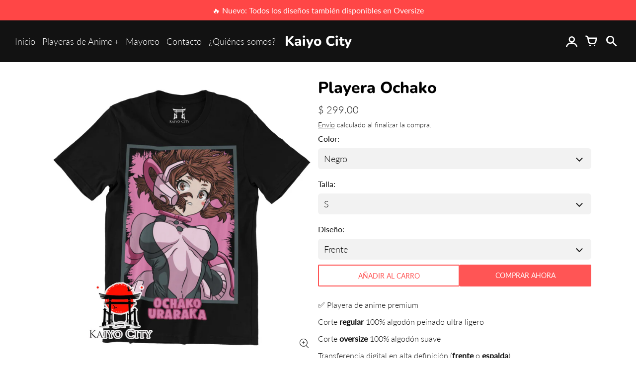

--- FILE ---
content_type: text/html; charset=utf-8
request_url: https://kaiyocity.com/products/playera-ochako
body_size: 33176
content:
<!doctype html>
<!-- California Theme Version 10.1.1 by Small Victories -->
<html class="no-js" lang="es">
  <head>
    <meta charset="utf-8">
    <meta http-equiv="X-UA-Compatible" content="IE=edge">
    <meta name="viewport" content="width=device-width,initial-scale=1">
    <meta name="theme-color" content="">
    <link rel="canonical" href="https://kaiyocity.com/products/playera-ochako">
    <link rel="preconnect" href="https://cdn.shopify.com" crossorigin>
    <link rel="preconnect" href="https://fonts.shopifycdn.com" crossorigin>

    
      <title>Playera Ochako – Kaiyo City</title>
    

    <meta name="description" content="✅ Playera de anime premium Corte regular 100% algodón peinado ultra ligero  Corte oversize 100% algodón suave  Transferencia digital en alta definición (frente o espalda) Hecha con orgullo en México 🇲🇽"><link rel="icon" type="image/png" href="//kaiyocity.com/cdn/shop/files/Kaiyo_City.png?crop=center&height=32&v=1655001951&width=32"><meta property="og:site_name" content="Kaiyo City">
<meta property="og:url" content="https://kaiyocity.com/products/playera-ochako">
<meta property="og:title" content="Playera Ochako">
<meta property="og:type" content="product">
<meta property="og:description" content="✅ Playera de anime premium Corte regular 100% algodón peinado ultra ligero  Corte oversize 100% algodón suave  Transferencia digital en alta definición (frente o espalda) Hecha con orgullo en México 🇲🇽"><meta property="og:image" content="http://kaiyocity.com/cdn/shop/files/Copia_de_OFERTA_SEMANAL_72.png?v=1751007705">
  <meta property="og:image:secure_url" content="https://kaiyocity.com/cdn/shop/files/Copia_de_OFERTA_SEMANAL_72.png?v=1751007705">
  <meta property="og:image:width" content="1035">
  <meta property="og:image:height" content="1060">
  <meta property="og:price:amount" content="299.00">
  <meta property="og:price:currency" content="MXN">


<meta name="twitter:card" content="summary_large_image">
<meta name="twitter:title" content="Playera Ochako">
<meta name="twitter:description" content="✅ Playera de anime premium Corte regular 100% algodón peinado ultra ligero  Corte oversize 100% algodón suave  Transferencia digital en alta definición (frente o espalda) Hecha con orgullo en México 🇲🇽">
    <script>
  document.documentElement.className = document.documentElement.className.replace('no-js', 'js');
  window.California = {
    strings: {
      add_to_cart: "Añadir al carro",
      sold_out: "Agotado",
      unavailable: "No disponible",
      zoom_close: "Cerrar (Esc)",
      zoom_previous: "Anterior (Tecla izquierda)",
      zoom_next: "Siguiente (Tecla derecha)",
      from_price: "A partir de {{ price }}",
      money_format: "$ {{amount}}",
      addressError: "No se puede encontrar esa dirección",
      addressNoResults: "No results for that address",
      addressQueryLimit: "Se ha excedido el límite de uso de la API de Google . Considere la posibilidad de actualizar a un \u003ca href=\"https:\/\/developers.google.com\/maps\/premium\/usage-limits\"\u003ePlan Premium\u003c\/a\u003e.",
      authError: "Hubo un problema de autenticación con su cuenta de Google Maps API.",
      customer_delete_question: "¿Está seguro que quiere eliminar esta dirección?",
      cart_empty: "Parece ser que el carro está vacío.",
      in_stock: "En inventario y listo para ser enviado",
      low_stock: "Pocas existencias: quedan {{ units }} artículos"
    },
    routes: {
      search: "/search",
      cart: "/cart",
      account_addresses: "/account/addresses"
    },
    settings: {
      predictive_search_show_queries: true
    }
  };
</script>

<script src="//kaiyocity.com/cdn/shop/t/15/assets/california.js?v=14537510203110214671759586862" defer="defer"></script>



    <style data-shopify>
@font-face {
  font-family: Nunito;
  font-weight: 800;
  font-style: normal;
  font-display: swap;
  src: url("//kaiyocity.com/cdn/fonts/nunito/nunito_n8.a4faa34563722dcb4bd960ae538c49eb540a565f.woff2") format("woff2"),
       url("//kaiyocity.com/cdn/fonts/nunito/nunito_n8.7b9b4d7a0ef879eb46735a0aecb391013c7f7aeb.woff") format("woff");
}
@font-face {
  font-family: Nunito;
  font-weight: 900;
  font-style: normal;
  font-display: swap;
  src: url("//kaiyocity.com/cdn/fonts/nunito/nunito_n9.29703ebe5c8d8fa1bc7f2dcb872bdf16cf7ff465.woff2") format("woff2"),
       url("//kaiyocity.com/cdn/fonts/nunito/nunito_n9.37c60d6be0d57e3635735f5fdd179e5283d59f56.woff") format("woff");
}
@font-face {
  font-family: Lato;
  font-weight: 300;
  font-style: normal;
  font-display: swap;
  src: url("//kaiyocity.com/cdn/fonts/lato/lato_n3.a7080ececf6191f1dd5b0cb021691ca9b855c876.woff2") format("woff2"),
       url("//kaiyocity.com/cdn/fonts/lato/lato_n3.61e34b2ff7341f66543eb08e8c47eef9e1cde558.woff") format("woff");
}
@font-face {
  font-family: Lato;
  font-weight: 400;
  font-style: normal;
  font-display: swap;
  src: url("//kaiyocity.com/cdn/fonts/lato/lato_n4.c3b93d431f0091c8be23185e15c9d1fee1e971c5.woff2") format("woff2"),
       url("//kaiyocity.com/cdn/fonts/lato/lato_n4.d5c00c781efb195594fd2fd4ad04f7882949e327.woff") format("woff");
}
@font-face {
    font-family: "FontCalifornia";
    src: url('//kaiyocity.com/cdn/shop/t/15/assets/california.eot?v=78575029305495394001759586862');
    src: url('//kaiyocity.com/cdn/shop/t/15/assets/california.eot?%23iefix&v=78575029305495394001759586862') format('embedded-opentype'), url('//kaiyocity.com/cdn/shop/t/15/assets/california.woff?v=170339837129913114111759586862') format('woff'), url('//kaiyocity.com/cdn/shop/t/15/assets/california.ttf?v=91139213441876359691759586862') format('truetype'), url('//kaiyocity.com/cdn/shop/t/15/assets/california.svg?v=104163633342717599791759586862') format('svg');
    font-weight: normal;
    font-style: normal;
  }
  :root {
    --font-header-family: Nunito, sans-serif;
    --font-header-style: normal;
    --font-header-weight: 800;
    --font-header-weight-bolder: 900;
    --font-header-scale: 1.0;

    --font-base-family: Lato, sans-serif;
    --font-base-style: normal;
    --font-base-weight: 300;
    --font-base-weight-bolder: 400;
    --font-base-scale: 1.0;

    --color-body-bg: #ffffff;
    --color-body-text: #121212;
    --color-section-bg: #F3F3F3;
    --color-accent: #ff5555;
    --color-alert: #ff555d;
    --color-success: #00730B;
    --color-dark-slideshow: #333333;
    --color-light-slideshow: #ffffff;
    --color-side-nav-bg: #121212;
    --color-side-nav-text: #FFFFFF;
    --color-header-bg: #121212;
    --color-header-text: #FFFFFF;
    --color-header-border: transparent;
    --style-header-border: none;
    --color-footer-bg: #121212;
    --color-footer-title: #ffffff;
    --color-footer-text: #B1B1B1;
    --color-share-text: #ffffff;
    --color-facebook-bg: #3b5998;
    --color-twitter-bg: #000000;
    --color-pinterest-bg: #C92228;
    
    --color-body-text-rgb: 18, 18, 18;
    --color-section-bg-rgb: 243, 243, 243;

    --color-body-text-dark: #000000;
    --color-body-text-lighten-5: #1f1f1f;
    --color-body-text-lighten-20: #454545;
    --color-body-bg-darken-5: #f2f2f2;
    --color-accent-dark: #ff3b3b;
    --color-accent-light: rgba(255, 85, 85, 0.3);
    --color-side-nav-bg-darken-5: #050505;
    --color-header-bg-darken-5: #050505;
    --color-header-text-alpha-60: rgba(255, 255, 255, 0.6);

    --color-body-text-neg: #fff;
    --color-accent-neg: #fff;
    --color-alert-neg: #fff;
    --color-footer-text-hl: #ffffff;

    --color-body-text-light: rgba(var(--color-body-text-rgb), 0.6);
    --color-body-text-very-light: rgba(var(--color-body-text-rgb), 0.25);

    --page-max-width: 2000px;
    --content-max-width: 900px;
    --sections-distance: 30px;
  }
</style>


  <link rel="preload" as="font" href="//kaiyocity.com/cdn/fonts/nunito/nunito_n8.a4faa34563722dcb4bd960ae538c49eb540a565f.woff2" type="font/woff2" crossorigin>
  <link rel="preload" as="font" href="//kaiyocity.com/cdn/fonts/nunito/nunito_n9.29703ebe5c8d8fa1bc7f2dcb872bdf16cf7ff465.woff2" type="font/woff2" crossorigin>


  <link rel="preload" as="font" href="//kaiyocity.com/cdn/fonts/lato/lato_n3.a7080ececf6191f1dd5b0cb021691ca9b855c876.woff2" type="font/woff2" crossorigin>
  <link rel="preload" as="font" href="//kaiyocity.com/cdn/fonts/lato/lato_n4.c3b93d431f0091c8be23185e15c9d1fee1e971c5.woff2" type="font/woff2" crossorigin>

<link rel="preload" as="font" href="//kaiyocity.com/cdn/shop/t/15/assets/california.woff?v=170339837129913114111759586862" type="font/woff" crossorigin>

<link href="//kaiyocity.com/cdn/shop/t/15/assets/california.css?v=26394192559040446831759586862" rel="stylesheet" type="text/css" media="all" />
    <script>window.performance && window.performance.mark && window.performance.mark('shopify.content_for_header.start');</script><meta name="facebook-domain-verification" content="r4c8f993y9bedpopzmjqcpb2ocke9w">
<meta name="google-site-verification" content="ozulJKFte3Espq8m_G46r_CCbpTCCTyhev-_FTWITQ4">
<meta id="shopify-digital-wallet" name="shopify-digital-wallet" content="/64916947167/digital_wallets/dialog">
<link rel="alternate" type="application/json+oembed" href="https://kaiyocity.com/products/playera-ochako.oembed">
<script async="async" src="/checkouts/internal/preloads.js?locale=es-MX"></script>
<script id="shopify-features" type="application/json">{"accessToken":"d2a14e28f09c04fff86c3c3844db0ec6","betas":["rich-media-storefront-analytics"],"domain":"kaiyocity.com","predictiveSearch":true,"shopId":64916947167,"locale":"es"}</script>
<script>var Shopify = Shopify || {};
Shopify.shop = "millennial-shinobi.myshopify.com";
Shopify.locale = "es";
Shopify.currency = {"active":"MXN","rate":"1.0"};
Shopify.country = "MX";
Shopify.theme = {"name":"California 10.1.1","id":153509495007,"schema_name":"California","schema_version":"10.1.1","theme_store_id":691,"role":"main"};
Shopify.theme.handle = "null";
Shopify.theme.style = {"id":null,"handle":null};
Shopify.cdnHost = "kaiyocity.com/cdn";
Shopify.routes = Shopify.routes || {};
Shopify.routes.root = "/";</script>
<script type="module">!function(o){(o.Shopify=o.Shopify||{}).modules=!0}(window);</script>
<script>!function(o){function n(){var o=[];function n(){o.push(Array.prototype.slice.apply(arguments))}return n.q=o,n}var t=o.Shopify=o.Shopify||{};t.loadFeatures=n(),t.autoloadFeatures=n()}(window);</script>
<script id="shop-js-analytics" type="application/json">{"pageType":"product"}</script>
<script defer="defer" async type="module" src="//kaiyocity.com/cdn/shopifycloud/shop-js/modules/v2/client.init-shop-cart-sync_2Gr3Q33f.es.esm.js"></script>
<script defer="defer" async type="module" src="//kaiyocity.com/cdn/shopifycloud/shop-js/modules/v2/chunk.common_noJfOIa7.esm.js"></script>
<script defer="defer" async type="module" src="//kaiyocity.com/cdn/shopifycloud/shop-js/modules/v2/chunk.modal_Deo2FJQo.esm.js"></script>
<script type="module">
  await import("//kaiyocity.com/cdn/shopifycloud/shop-js/modules/v2/client.init-shop-cart-sync_2Gr3Q33f.es.esm.js");
await import("//kaiyocity.com/cdn/shopifycloud/shop-js/modules/v2/chunk.common_noJfOIa7.esm.js");
await import("//kaiyocity.com/cdn/shopifycloud/shop-js/modules/v2/chunk.modal_Deo2FJQo.esm.js");

  window.Shopify.SignInWithShop?.initShopCartSync?.({"fedCMEnabled":true,"windoidEnabled":true});

</script>
<script id="__st">var __st={"a":64916947167,"offset":-21600,"reqid":"4ea25b7e-9482-4c07-9d05-28b3af09ae20-1769043549","pageurl":"kaiyocity.com\/products\/playera-ochako","u":"c9e38fde86ab","p":"product","rtyp":"product","rid":8084438089951};</script>
<script>window.ShopifyPaypalV4VisibilityTracking = true;</script>
<script id="captcha-bootstrap">!function(){'use strict';const t='contact',e='account',n='new_comment',o=[[t,t],['blogs',n],['comments',n],[t,'customer']],c=[[e,'customer_login'],[e,'guest_login'],[e,'recover_customer_password'],[e,'create_customer']],r=t=>t.map((([t,e])=>`form[action*='/${t}']:not([data-nocaptcha='true']) input[name='form_type'][value='${e}']`)).join(','),a=t=>()=>t?[...document.querySelectorAll(t)].map((t=>t.form)):[];function s(){const t=[...o],e=r(t);return a(e)}const i='password',u='form_key',d=['recaptcha-v3-token','g-recaptcha-response','h-captcha-response',i],f=()=>{try{return window.sessionStorage}catch{return}},m='__shopify_v',_=t=>t.elements[u];function p(t,e,n=!1){try{const o=window.sessionStorage,c=JSON.parse(o.getItem(e)),{data:r}=function(t){const{data:e,action:n}=t;return t[m]||n?{data:e,action:n}:{data:t,action:n}}(c);for(const[e,n]of Object.entries(r))t.elements[e]&&(t.elements[e].value=n);n&&o.removeItem(e)}catch(o){console.error('form repopulation failed',{error:o})}}const l='form_type',E='cptcha';function T(t){t.dataset[E]=!0}const w=window,h=w.document,L='Shopify',v='ce_forms',y='captcha';let A=!1;((t,e)=>{const n=(g='f06e6c50-85a8-45c8-87d0-21a2b65856fe',I='https://cdn.shopify.com/shopifycloud/storefront-forms-hcaptcha/ce_storefront_forms_captcha_hcaptcha.v1.5.2.iife.js',D={infoText:'Protegido por hCaptcha',privacyText:'Privacidad',termsText:'Términos'},(t,e,n)=>{const o=w[L][v],c=o.bindForm;if(c)return c(t,g,e,D).then(n);var r;o.q.push([[t,g,e,D],n]),r=I,A||(h.body.append(Object.assign(h.createElement('script'),{id:'captcha-provider',async:!0,src:r})),A=!0)});var g,I,D;w[L]=w[L]||{},w[L][v]=w[L][v]||{},w[L][v].q=[],w[L][y]=w[L][y]||{},w[L][y].protect=function(t,e){n(t,void 0,e),T(t)},Object.freeze(w[L][y]),function(t,e,n,w,h,L){const[v,y,A,g]=function(t,e,n){const i=e?o:[],u=t?c:[],d=[...i,...u],f=r(d),m=r(i),_=r(d.filter((([t,e])=>n.includes(e))));return[a(f),a(m),a(_),s()]}(w,h,L),I=t=>{const e=t.target;return e instanceof HTMLFormElement?e:e&&e.form},D=t=>v().includes(t);t.addEventListener('submit',(t=>{const e=I(t);if(!e)return;const n=D(e)&&!e.dataset.hcaptchaBound&&!e.dataset.recaptchaBound,o=_(e),c=g().includes(e)&&(!o||!o.value);(n||c)&&t.preventDefault(),c&&!n&&(function(t){try{if(!f())return;!function(t){const e=f();if(!e)return;const n=_(t);if(!n)return;const o=n.value;o&&e.removeItem(o)}(t);const e=Array.from(Array(32),(()=>Math.random().toString(36)[2])).join('');!function(t,e){_(t)||t.append(Object.assign(document.createElement('input'),{type:'hidden',name:u})),t.elements[u].value=e}(t,e),function(t,e){const n=f();if(!n)return;const o=[...t.querySelectorAll(`input[type='${i}']`)].map((({name:t})=>t)),c=[...d,...o],r={};for(const[a,s]of new FormData(t).entries())c.includes(a)||(r[a]=s);n.setItem(e,JSON.stringify({[m]:1,action:t.action,data:r}))}(t,e)}catch(e){console.error('failed to persist form',e)}}(e),e.submit())}));const S=(t,e)=>{t&&!t.dataset[E]&&(n(t,e.some((e=>e===t))),T(t))};for(const o of['focusin','change'])t.addEventListener(o,(t=>{const e=I(t);D(e)&&S(e,y())}));const B=e.get('form_key'),M=e.get(l),P=B&&M;t.addEventListener('DOMContentLoaded',(()=>{const t=y();if(P)for(const e of t)e.elements[l].value===M&&p(e,B);[...new Set([...A(),...v().filter((t=>'true'===t.dataset.shopifyCaptcha))])].forEach((e=>S(e,t)))}))}(h,new URLSearchParams(w.location.search),n,t,e,['guest_login'])})(!0,!0)}();</script>
<script integrity="sha256-4kQ18oKyAcykRKYeNunJcIwy7WH5gtpwJnB7kiuLZ1E=" data-source-attribution="shopify.loadfeatures" defer="defer" src="//kaiyocity.com/cdn/shopifycloud/storefront/assets/storefront/load_feature-a0a9edcb.js" crossorigin="anonymous"></script>
<script data-source-attribution="shopify.dynamic_checkout.dynamic.init">var Shopify=Shopify||{};Shopify.PaymentButton=Shopify.PaymentButton||{isStorefrontPortableWallets:!0,init:function(){window.Shopify.PaymentButton.init=function(){};var t=document.createElement("script");t.src="https://kaiyocity.com/cdn/shopifycloud/portable-wallets/latest/portable-wallets.es.js",t.type="module",document.head.appendChild(t)}};
</script>
<script data-source-attribution="shopify.dynamic_checkout.buyer_consent">
  function portableWalletsHideBuyerConsent(e){var t=document.getElementById("shopify-buyer-consent"),n=document.getElementById("shopify-subscription-policy-button");t&&n&&(t.classList.add("hidden"),t.setAttribute("aria-hidden","true"),n.removeEventListener("click",e))}function portableWalletsShowBuyerConsent(e){var t=document.getElementById("shopify-buyer-consent"),n=document.getElementById("shopify-subscription-policy-button");t&&n&&(t.classList.remove("hidden"),t.removeAttribute("aria-hidden"),n.addEventListener("click",e))}window.Shopify?.PaymentButton&&(window.Shopify.PaymentButton.hideBuyerConsent=portableWalletsHideBuyerConsent,window.Shopify.PaymentButton.showBuyerConsent=portableWalletsShowBuyerConsent);
</script>
<script>
  function portableWalletsCleanup(e){e&&e.src&&console.error("Failed to load portable wallets script "+e.src);var t=document.querySelectorAll("shopify-accelerated-checkout .shopify-payment-button__skeleton, shopify-accelerated-checkout-cart .wallet-cart-button__skeleton"),e=document.getElementById("shopify-buyer-consent");for(let e=0;e<t.length;e++)t[e].remove();e&&e.remove()}function portableWalletsNotLoadedAsModule(e){e instanceof ErrorEvent&&"string"==typeof e.message&&e.message.includes("import.meta")&&"string"==typeof e.filename&&e.filename.includes("portable-wallets")&&(window.removeEventListener("error",portableWalletsNotLoadedAsModule),window.Shopify.PaymentButton.failedToLoad=e,"loading"===document.readyState?document.addEventListener("DOMContentLoaded",window.Shopify.PaymentButton.init):window.Shopify.PaymentButton.init())}window.addEventListener("error",portableWalletsNotLoadedAsModule);
</script>

<script type="module" src="https://kaiyocity.com/cdn/shopifycloud/portable-wallets/latest/portable-wallets.es.js" onError="portableWalletsCleanup(this)" crossorigin="anonymous"></script>
<script nomodule>
  document.addEventListener("DOMContentLoaded", portableWalletsCleanup);
</script>

<link id="shopify-accelerated-checkout-styles" rel="stylesheet" media="screen" href="https://kaiyocity.com/cdn/shopifycloud/portable-wallets/latest/accelerated-checkout-backwards-compat.css" crossorigin="anonymous">
<style id="shopify-accelerated-checkout-cart">
        #shopify-buyer-consent {
  margin-top: 1em;
  display: inline-block;
  width: 100%;
}

#shopify-buyer-consent.hidden {
  display: none;
}

#shopify-subscription-policy-button {
  background: none;
  border: none;
  padding: 0;
  text-decoration: underline;
  font-size: inherit;
  cursor: pointer;
}

#shopify-subscription-policy-button::before {
  box-shadow: none;
}

      </style>

<script>window.performance && window.performance.mark && window.performance.mark('shopify.content_for_header.end');</script>
  <!-- BEGIN app block: shopify://apps/labeler/blocks/app-embed/38a5b8ec-f58a-4fa4-8faa-69ddd0f10a60 -->

<script>
  let aco_allProducts = new Map();
</script>
<script>
  const normalStyle = [
  "background: rgb(173, 216, 230)",
  "padding: 15px",
  "font-size: 1.5em",
  "font-family: 'Poppins', sans-serif",
  "color: black",
  "border-radius: 10px",
  ];
  const warningStyle = [
  "background: rgb(255, 165, 0)",
  "padding: 15px",
  "font-size: 1.5em",
  "font-family: 'Poppins', sans-serif",
  "color: black", 
  "border-radius: 10px",
  ];
  let content = "%cWelcome to labeler v3!🎉🎉";
  let version = "v3";

  if (version !== "v3") {
    content = "%cWarning! Update labeler to v3 ⚠️⚠️";
    console.log(content, warningStyle.join(";"));
  }
  else {
    console.log(content, normalStyle.join(";"));
  }
  try{
     
    
        aco_allProducts.set(`playera-ochako`,{
              availableForSale: true,
              collections: [{"id":408622661855,"handle":"my-hero-academia","updated_at":"2026-01-15T06:16:21-06:00","published_at":"2023-01-03T21:18:45-06:00","sort_order":"manual","template_suffix":"","published_scope":"web","title":"My Hero Academia","body_html":"\u003cp dir=\"ltr\" data-pm-slice=\"1 1 []\"\u003e¡Sé un héroe con Kaiyo City! Descubre playeras de anime con diseños originales de Deku, Bakugo y All Might en nuestra colección \u003cem\u003eMy Hero Academia\u003c\/em\u003e. Con materiales premium, estas prendas son perfectas para fans de los héroes. Compra seguro con Mercado Pago y vive \u003cem\u003eBoku no Hero\u003c\/em\u003e en México. ¡Explora ahora!\u003c\/p\u003e","image":{"created_at":"2022-06-19T00:05:32-05:00","alt":null,"width":1920,"height":1080,"src":"\/\/kaiyocity.com\/cdn\/shop\/collections\/manga_mha1.jpg?v=1655615132"}}],
              first_variant: {"id":44301727793375,"title":"Negro \/ S \/ Frente","option1":"Negro","option2":"S","option3":"Frente","sku":"PLAMHA2023-026","requires_shipping":true,"taxable":false,"featured_image":{"id":45921764507871,"product_id":8084438089951,"position":1,"created_at":"2025-05-30T05:23:07-06:00","updated_at":"2025-06-27T01:01:45-06:00","alt":null,"width":1035,"height":1060,"src":"\/\/kaiyocity.com\/cdn\/shop\/files\/Copia_de_OFERTA_SEMANAL_72.png?v=1751007705","variant_ids":[44301727793375,47443635863775,47443635896543,47443635929311,47443635962079,47443635994847,47443636027615,47443636060383,47443636093151,47443636125919,47443636158687,47443636191455,47443636224223,47443636256991,47443636289759,47443636322527,47443636355295,47443636388063]},"available":true,"name":"Playera Ochako - Negro \/ S \/ Frente","public_title":"Negro \/ S \/ Frente","options":["Negro","S","Frente"],"price":29900,"weight":200,"compare_at_price":29900,"inventory_management":"shopify","barcode":"","featured_media":{"alt":null,"id":37981221880031,"position":1,"preview_image":{"aspect_ratio":0.976,"height":1060,"width":1035,"src":"\/\/kaiyocity.com\/cdn\/shop\/files\/Copia_de_OFERTA_SEMANAL_72.png?v=1751007705"}},"requires_selling_plan":false,"selling_plan_allocations":[]},
              price:`299.00`,
              compareAtPriceRange: {
                maxVariantPrice: {
                    amount: `399.00`,
                    currencyCode: `MXN`
                },
                minVariantPrice: {
                    amount: `299.00`,
                    currencyCode: `MXN`
                },
              },
              createdAt: `2023-08-05 22:14:28 -0600`,
              featuredImage: `files/Copia_de_OFERTA_SEMANAL_72.png`,
              handle: `playera-ochako`,
              id:"8084438089951",
              images: [
                
                {
                  id: "45921764507871",
                  url: `files/Copia_de_OFERTA_SEMANAL_72.png`,
                  altText: `Playera Ochako`,
                },
                
                {
                  id: "45921764475103",
                  url: `files/Copia_de_OFERTA_SEMANAL_71.png`,
                  altText: `Playera Ochako`,
                },
                
              ],
              priceRange: {
                maxVariantPrice: {
                  amount:`399.00`
                },
                minVariantPrice: {
                  amount:`299.00`
                },
              },
              productType: `Playera`,
              publishedAt: `2025-05-30 05:24:45 -0600`,
              tags: ["boku no hero","my hero academia","ochako","uraraka"],
              title: `Playera Ochako`,
              variants: [
                
                {
                availableForSale: true,
                compareAtPrice : {
                  amount:`299.00`
                },
                id: `gid://shopify/ProductVariant/44301727793375`,
                quantityAvailable:99,
                image : {
                  id: "45921764507871",
                  url: `files/Copia_de_OFERTA_SEMANAL_72.png`,
                  altText: `Playera Ochako`,
                },
                price :{
                  amount: `299.00`,
                  currencyCode: `MXN`
                  },
                title: `Negro / S / Frente`,
                },
                
                {
                availableForSale: true,
                compareAtPrice : {
                  amount:`299.00`
                },
                id: `gid://shopify/ProductVariant/47443635863775`,
                quantityAvailable:99,
                image : {
                  id: "45921764507871",
                  url: `files/Copia_de_OFERTA_SEMANAL_72.png`,
                  altText: `Playera Ochako`,
                },
                price :{
                  amount: `299.00`,
                  currencyCode: `MXN`
                  },
                title: `Negro / S / Espalda`,
                },
                
                {
                availableForSale: true,
                compareAtPrice : {
                  amount:`299.00`
                },
                id: `gid://shopify/ProductVariant/47443635896543`,
                quantityAvailable:99,
                image : {
                  id: "45921764507871",
                  url: `files/Copia_de_OFERTA_SEMANAL_72.png`,
                  altText: `Playera Ochako`,
                },
                price :{
                  amount: `299.00`,
                  currencyCode: `MXN`
                  },
                title: `Negro / M / Frente`,
                },
                
                {
                availableForSale: true,
                compareAtPrice : {
                  amount:`299.00`
                },
                id: `gid://shopify/ProductVariant/47443635929311`,
                quantityAvailable:99,
                image : {
                  id: "45921764507871",
                  url: `files/Copia_de_OFERTA_SEMANAL_72.png`,
                  altText: `Playera Ochako`,
                },
                price :{
                  amount: `299.00`,
                  currencyCode: `MXN`
                  },
                title: `Negro / M / Espalda`,
                },
                
                {
                availableForSale: true,
                compareAtPrice : {
                  amount:`299.00`
                },
                id: `gid://shopify/ProductVariant/47443635962079`,
                quantityAvailable:99,
                image : {
                  id: "45921764507871",
                  url: `files/Copia_de_OFERTA_SEMANAL_72.png`,
                  altText: `Playera Ochako`,
                },
                price :{
                  amount: `299.00`,
                  currencyCode: `MXN`
                  },
                title: `Negro / L / Frente`,
                },
                
                {
                availableForSale: true,
                compareAtPrice : {
                  amount:`299.00`
                },
                id: `gid://shopify/ProductVariant/47443635994847`,
                quantityAvailable:99,
                image : {
                  id: "45921764507871",
                  url: `files/Copia_de_OFERTA_SEMANAL_72.png`,
                  altText: `Playera Ochako`,
                },
                price :{
                  amount: `299.00`,
                  currencyCode: `MXN`
                  },
                title: `Negro / L / Espalda`,
                },
                
                {
                availableForSale: true,
                compareAtPrice : {
                  amount:`299.00`
                },
                id: `gid://shopify/ProductVariant/47443636027615`,
                quantityAvailable:99,
                image : {
                  id: "45921764507871",
                  url: `files/Copia_de_OFERTA_SEMANAL_72.png`,
                  altText: `Playera Ochako`,
                },
                price :{
                  amount: `299.00`,
                  currencyCode: `MXN`
                  },
                title: `Negro / XL / Frente`,
                },
                
                {
                availableForSale: true,
                compareAtPrice : {
                  amount:`299.00`
                },
                id: `gid://shopify/ProductVariant/47443636060383`,
                quantityAvailable:99,
                image : {
                  id: "45921764507871",
                  url: `files/Copia_de_OFERTA_SEMANAL_72.png`,
                  altText: `Playera Ochako`,
                },
                price :{
                  amount: `299.00`,
                  currencyCode: `MXN`
                  },
                title: `Negro / XL / Espalda`,
                },
                
                {
                availableForSale: true,
                compareAtPrice : {
                  amount:`299.00`
                },
                id: `gid://shopify/ProductVariant/47443636093151`,
                quantityAvailable:99,
                image : {
                  id: "45921764507871",
                  url: `files/Copia_de_OFERTA_SEMANAL_72.png`,
                  altText: `Playera Ochako`,
                },
                price :{
                  amount: `299.00`,
                  currencyCode: `MXN`
                  },
                title: `Negro / 2XL / Frente`,
                },
                
                {
                availableForSale: true,
                compareAtPrice : {
                  amount:`299.00`
                },
                id: `gid://shopify/ProductVariant/47443636125919`,
                quantityAvailable:99,
                image : {
                  id: "45921764507871",
                  url: `files/Copia_de_OFERTA_SEMANAL_72.png`,
                  altText: `Playera Ochako`,
                },
                price :{
                  amount: `299.00`,
                  currencyCode: `MXN`
                  },
                title: `Negro / 2XL / Espalda`,
                },
                
                {
                availableForSale: true,
                compareAtPrice : {
                  amount:`399.00`
                },
                id: `gid://shopify/ProductVariant/47443636158687`,
                quantityAvailable:99,
                image : {
                  id: "45921764507871",
                  url: `files/Copia_de_OFERTA_SEMANAL_72.png`,
                  altText: `Playera Ochako`,
                },
                price :{
                  amount: `399.00`,
                  currencyCode: `MXN`
                  },
                title: `Negro / Oversize S / Frente`,
                },
                
                {
                availableForSale: true,
                compareAtPrice : {
                  amount:`399.00`
                },
                id: `gid://shopify/ProductVariant/47443636191455`,
                quantityAvailable:99,
                image : {
                  id: "45921764507871",
                  url: `files/Copia_de_OFERTA_SEMANAL_72.png`,
                  altText: `Playera Ochako`,
                },
                price :{
                  amount: `399.00`,
                  currencyCode: `MXN`
                  },
                title: `Negro / Oversize S / Espalda`,
                },
                
                {
                availableForSale: true,
                compareAtPrice : {
                  amount:`399.00`
                },
                id: `gid://shopify/ProductVariant/47443636224223`,
                quantityAvailable:99,
                image : {
                  id: "45921764507871",
                  url: `files/Copia_de_OFERTA_SEMANAL_72.png`,
                  altText: `Playera Ochako`,
                },
                price :{
                  amount: `399.00`,
                  currencyCode: `MXN`
                  },
                title: `Negro / Oversize M / Frente`,
                },
                
                {
                availableForSale: true,
                compareAtPrice : {
                  amount:`399.00`
                },
                id: `gid://shopify/ProductVariant/47443636256991`,
                quantityAvailable:99,
                image : {
                  id: "45921764507871",
                  url: `files/Copia_de_OFERTA_SEMANAL_72.png`,
                  altText: `Playera Ochako`,
                },
                price :{
                  amount: `399.00`,
                  currencyCode: `MXN`
                  },
                title: `Negro / Oversize M / Espalda`,
                },
                
                {
                availableForSale: true,
                compareAtPrice : {
                  amount:`399.00`
                },
                id: `gid://shopify/ProductVariant/47443636289759`,
                quantityAvailable:99,
                image : {
                  id: "45921764507871",
                  url: `files/Copia_de_OFERTA_SEMANAL_72.png`,
                  altText: `Playera Ochako`,
                },
                price :{
                  amount: `399.00`,
                  currencyCode: `MXN`
                  },
                title: `Negro / Oversize L / Frente`,
                },
                
                {
                availableForSale: true,
                compareAtPrice : {
                  amount:`399.00`
                },
                id: `gid://shopify/ProductVariant/47443636322527`,
                quantityAvailable:99,
                image : {
                  id: "45921764507871",
                  url: `files/Copia_de_OFERTA_SEMANAL_72.png`,
                  altText: `Playera Ochako`,
                },
                price :{
                  amount: `399.00`,
                  currencyCode: `MXN`
                  },
                title: `Negro / Oversize L / Espalda`,
                },
                
                {
                availableForSale: true,
                compareAtPrice : {
                  amount:`399.00`
                },
                id: `gid://shopify/ProductVariant/47443636355295`,
                quantityAvailable:98,
                image : {
                  id: "45921764507871",
                  url: `files/Copia_de_OFERTA_SEMANAL_72.png`,
                  altText: `Playera Ochako`,
                },
                price :{
                  amount: `399.00`,
                  currencyCode: `MXN`
                  },
                title: `Negro / Oversize XL / Frente`,
                },
                
                {
                availableForSale: true,
                compareAtPrice : {
                  amount:`399.00`
                },
                id: `gid://shopify/ProductVariant/47443636388063`,
                quantityAvailable:99,
                image : {
                  id: "45921764507871",
                  url: `files/Copia_de_OFERTA_SEMANAL_72.png`,
                  altText: `Playera Ochako`,
                },
                price :{
                  amount: `399.00`,
                  currencyCode: `MXN`
                  },
                title: `Negro / Oversize XL / Espalda`,
                },
                
                {
                availableForSale: true,
                compareAtPrice : {
                  amount:`299.00`
                },
                id: `gid://shopify/ProductVariant/47443636420831`,
                quantityAvailable:99,
                image : {
                  id: "45921764475103",
                  url: `files/Copia_de_OFERTA_SEMANAL_71.png`,
                  altText: `Playera Ochako`,
                },
                price :{
                  amount: `299.00`,
                  currencyCode: `MXN`
                  },
                title: `Blanco / S / Frente`,
                },
                
                {
                availableForSale: true,
                compareAtPrice : {
                  amount:`299.00`
                },
                id: `gid://shopify/ProductVariant/47443636453599`,
                quantityAvailable:99,
                image : {
                  id: "45921764475103",
                  url: `files/Copia_de_OFERTA_SEMANAL_71.png`,
                  altText: `Playera Ochako`,
                },
                price :{
                  amount: `299.00`,
                  currencyCode: `MXN`
                  },
                title: `Blanco / S / Espalda`,
                },
                
                {
                availableForSale: true,
                compareAtPrice : {
                  amount:`299.00`
                },
                id: `gid://shopify/ProductVariant/47443636486367`,
                quantityAvailable:99,
                image : {
                  id: "45921764475103",
                  url: `files/Copia_de_OFERTA_SEMANAL_71.png`,
                  altText: `Playera Ochako`,
                },
                price :{
                  amount: `299.00`,
                  currencyCode: `MXN`
                  },
                title: `Blanco / M / Frente`,
                },
                
                {
                availableForSale: true,
                compareAtPrice : {
                  amount:`299.00`
                },
                id: `gid://shopify/ProductVariant/47443636519135`,
                quantityAvailable:99,
                image : {
                  id: "45921764475103",
                  url: `files/Copia_de_OFERTA_SEMANAL_71.png`,
                  altText: `Playera Ochako`,
                },
                price :{
                  amount: `299.00`,
                  currencyCode: `MXN`
                  },
                title: `Blanco / M / Espalda`,
                },
                
                {
                availableForSale: true,
                compareAtPrice : {
                  amount:`299.00`
                },
                id: `gid://shopify/ProductVariant/47443636551903`,
                quantityAvailable:99,
                image : {
                  id: "45921764475103",
                  url: `files/Copia_de_OFERTA_SEMANAL_71.png`,
                  altText: `Playera Ochako`,
                },
                price :{
                  amount: `299.00`,
                  currencyCode: `MXN`
                  },
                title: `Blanco / L / Frente`,
                },
                
                {
                availableForSale: true,
                compareAtPrice : {
                  amount:`299.00`
                },
                id: `gid://shopify/ProductVariant/47443636584671`,
                quantityAvailable:99,
                image : {
                  id: "45921764475103",
                  url: `files/Copia_de_OFERTA_SEMANAL_71.png`,
                  altText: `Playera Ochako`,
                },
                price :{
                  amount: `299.00`,
                  currencyCode: `MXN`
                  },
                title: `Blanco / L / Espalda`,
                },
                
                {
                availableForSale: true,
                compareAtPrice : {
                  amount:`299.00`
                },
                id: `gid://shopify/ProductVariant/47443636617439`,
                quantityAvailable:99,
                image : {
                  id: "45921764475103",
                  url: `files/Copia_de_OFERTA_SEMANAL_71.png`,
                  altText: `Playera Ochako`,
                },
                price :{
                  amount: `299.00`,
                  currencyCode: `MXN`
                  },
                title: `Blanco / XL / Frente`,
                },
                
                {
                availableForSale: true,
                compareAtPrice : {
                  amount:`299.00`
                },
                id: `gid://shopify/ProductVariant/47443636650207`,
                quantityAvailable:99,
                image : {
                  id: "45921764475103",
                  url: `files/Copia_de_OFERTA_SEMANAL_71.png`,
                  altText: `Playera Ochako`,
                },
                price :{
                  amount: `299.00`,
                  currencyCode: `MXN`
                  },
                title: `Blanco / XL / Espalda`,
                },
                
                {
                availableForSale: true,
                compareAtPrice : {
                  amount:`299.00`
                },
                id: `gid://shopify/ProductVariant/47443636682975`,
                quantityAvailable:99,
                image : {
                  id: "45921764475103",
                  url: `files/Copia_de_OFERTA_SEMANAL_71.png`,
                  altText: `Playera Ochako`,
                },
                price :{
                  amount: `299.00`,
                  currencyCode: `MXN`
                  },
                title: `Blanco / 2XL / Frente`,
                },
                
                {
                availableForSale: true,
                compareAtPrice : {
                  amount:`299.00`
                },
                id: `gid://shopify/ProductVariant/47443636715743`,
                quantityAvailable:99,
                image : {
                  id: "45921764475103",
                  url: `files/Copia_de_OFERTA_SEMANAL_71.png`,
                  altText: `Playera Ochako`,
                },
                price :{
                  amount: `299.00`,
                  currencyCode: `MXN`
                  },
                title: `Blanco / 2XL / Espalda`,
                },
                
                {
                availableForSale: true,
                compareAtPrice : {
                  amount:`399.00`
                },
                id: `gid://shopify/ProductVariant/47443636748511`,
                quantityAvailable:99,
                image : {
                  id: "45921764475103",
                  url: `files/Copia_de_OFERTA_SEMANAL_71.png`,
                  altText: `Playera Ochako`,
                },
                price :{
                  amount: `399.00`,
                  currencyCode: `MXN`
                  },
                title: `Blanco / Oversize S / Frente`,
                },
                
                {
                availableForSale: true,
                compareAtPrice : {
                  amount:`399.00`
                },
                id: `gid://shopify/ProductVariant/47443636781279`,
                quantityAvailable:99,
                image : {
                  id: "45921764475103",
                  url: `files/Copia_de_OFERTA_SEMANAL_71.png`,
                  altText: `Playera Ochako`,
                },
                price :{
                  amount: `399.00`,
                  currencyCode: `MXN`
                  },
                title: `Blanco / Oversize S / Espalda`,
                },
                
                {
                availableForSale: true,
                compareAtPrice : {
                  amount:`399.00`
                },
                id: `gid://shopify/ProductVariant/47443636814047`,
                quantityAvailable:99,
                image : {
                  id: "45921764475103",
                  url: `files/Copia_de_OFERTA_SEMANAL_71.png`,
                  altText: `Playera Ochako`,
                },
                price :{
                  amount: `399.00`,
                  currencyCode: `MXN`
                  },
                title: `Blanco / Oversize M / Frente`,
                },
                
                {
                availableForSale: true,
                compareAtPrice : {
                  amount:`399.00`
                },
                id: `gid://shopify/ProductVariant/47443636846815`,
                quantityAvailable:99,
                image : {
                  id: "45921764475103",
                  url: `files/Copia_de_OFERTA_SEMANAL_71.png`,
                  altText: `Playera Ochako`,
                },
                price :{
                  amount: `399.00`,
                  currencyCode: `MXN`
                  },
                title: `Blanco / Oversize M / Espalda`,
                },
                
                {
                availableForSale: true,
                compareAtPrice : {
                  amount:`399.00`
                },
                id: `gid://shopify/ProductVariant/47443636879583`,
                quantityAvailable:99,
                image : {
                  id: "45921764475103",
                  url: `files/Copia_de_OFERTA_SEMANAL_71.png`,
                  altText: `Playera Ochako`,
                },
                price :{
                  amount: `399.00`,
                  currencyCode: `MXN`
                  },
                title: `Blanco / Oversize L / Frente`,
                },
                
                {
                availableForSale: true,
                compareAtPrice : {
                  amount:`399.00`
                },
                id: `gid://shopify/ProductVariant/47443636912351`,
                quantityAvailable:99,
                image : {
                  id: "45921764475103",
                  url: `files/Copia_de_OFERTA_SEMANAL_71.png`,
                  altText: `Playera Ochako`,
                },
                price :{
                  amount: `399.00`,
                  currencyCode: `MXN`
                  },
                title: `Blanco / Oversize L / Espalda`,
                },
                
                {
                availableForSale: true,
                compareAtPrice : {
                  amount:`399.00`
                },
                id: `gid://shopify/ProductVariant/47443636945119`,
                quantityAvailable:99,
                image : {
                  id: "45921764475103",
                  url: `files/Copia_de_OFERTA_SEMANAL_71.png`,
                  altText: `Playera Ochako`,
                },
                price :{
                  amount: `399.00`,
                  currencyCode: `MXN`
                  },
                title: `Blanco / Oversize XL / Frente`,
                },
                
                {
                availableForSale: true,
                compareAtPrice : {
                  amount:`399.00`
                },
                id: `gid://shopify/ProductVariant/47443636977887`,
                quantityAvailable:99,
                image : {
                  id: "45921764475103",
                  url: `files/Copia_de_OFERTA_SEMANAL_71.png`,
                  altText: `Playera Ochako`,
                },
                price :{
                  amount: `399.00`,
                  currencyCode: `MXN`
                  },
                title: `Blanco / Oversize XL / Espalda`,
                },
                
              ] ,
              vendor: `My Hero Academia`,
              type: `Playera`,
            });
       
   
    
       }catch(err){
        console.log(err)
       }
       aco_allProducts.forEach((value,key) => {
        const data = aco_allProducts.get(key)
        data.totalInventory = data.variants.reduce((acc,curr) => {
          return acc + curr.quantityAvailable
        },0)
        data.variants.forEach((el,index)=>{
          if(!el.image.url){
            data.variants[index].image.url = data.images[0]?.url || ""
          }
        })
        aco_allProducts.set(key,data)
       });
</script>

  
    <script>
      const betaStyle = [
      "background: rgb(244, 205, 50)",
      "padding: 5px",
      "font-size: 1em",
      "font-family: 'Poppins', sans-serif",
      "color: black",
      "border-radius: 10px",
      ];
        const isbeta = "true";
        const betaContent = "%cBeta version"
        console.log(betaContent, betaStyle.join(";"));
        let labelerCdnData = {"version":"v3","status":true,"storeFrontApi":"03468d4767e19d69f316485ab0e8bcb9","subscription":{},"badges":[{"id":"a0ee1900-9ce9-4dd0-834f-2d3e480d6d7d","title":"Untitled 97","imageUrl":"V3/millennial-shinobi.myshopify.com/assets/png/b2thmgfoz7cl1k6zw0empp2c7.png","svgUrl":null,"pngUrl":null,"webpUrl":null,"style":{"type":"percentage","angle":0,"width":45,"height":25,"margin":{"top":0,"left":0,"right":"inherit","bottom":"inherit","objectPosition":"left top"},"opacity":1,"position":"LT","svgStyle":null,"alignment":null,"animation":{"name":"pulse","duration":2,"iteration":"infinite"},"aspectRatio":true},"createdAt":"2025-07-15T20:47:03.627Z","isActivated":false,"rules":{"inStock":false,"lowStock":10,"selected":["allProducts"],"scheduler":{"status":false,"endDate":"2025-09-15T00:00:00.000Z","endTime":"23:59","timezone":"(GMT-12:00) Etc/GMT+12","weekdays":{"friday":{"end":"23:59","start":"00:00","status":true},"monday":{"end":"23:59","start":"00:00","status":true},"sunday":{"end":"23:59","start":"00:00","status":true},"tuesday":{"end":"23:59","start":"00:00","status":true},"saturday":{"end":"23:59","start":"00:00","status":true},"thursday":{"end":"23:59","start":"00:00","status":true},"wednesday":{"end":"23:59","start":"00:00","status":true}},"startDate":"2025-07-15T00:00:00.000Z","startTime":"00:00"},"comingSoon":7,"outOfStock":false,"priceRange":{"max":2000,"min":0},"allProducts":true,"newArrivals":7,"productType":{"excludeTypes":[],"includeTypes":[]},"specificTags":{"excludeTags":[],"includeTags":[]},"productVendor":{"excludeVendors":[],"includeVendors":[]},"publishedDate":{"to":"2025-07-15T00:00:00.000Z","from":"2025-07-08T00:00:00.000Z"},"specificProducts":[],"specificVariants":[],"countryRestriction":{"excludedCountry":[],"includedCountry":[]},"specificCollection":{"excludeCollections":[],"includeCollections":[]}},"svgToStoreFront":false,"premium":false,"selectedPages":["products","collections","home","search"],"dynamic":false,"options":{"timerOptions":{"dayLabel":"Days","minLabel":"Minutes","secLabel":"Seconds","hourLabel":"Hours","hideAfterTimeOut":false},"percentageInBetweenForSaleOn":{"max":100,"min":1,"status":false}},"shopId":"a0a43899-8263-4992-bb3a-e047cbb0f8f5","categoryId":"b400a8ea-b9af-4adc-bf1e-15659ef4e158","collectionId":"c8b99d0b-6057-47af-8415-516431039f8b","Category":{"name":"My","id":"b400a8ea-b9af-4adc-bf1e-15659ef4e158"}},{"id":"7b6dc7f9-9476-4f52-a135-b9e82cd98e37","title":"Untitled 291","imageUrl":"uploads/css/css-badge/labeler-css-badge-mFBwk5.png","svgUrl":"uploads/css/css-badge/labeler-css-badge-mFBwk5.svg","pngUrl":null,"webpUrl":null,"style":{"type":"percentage","angle":0,"width":40,"height":25,"margin":{"top":0,"left":"inherit","right":0,"bottom":"inherit","objectPosition":"right top"},"opacity":1,"position":"RT","svgStyle":{"text":[{"x":"-5","y":"8","key":"t1","fill":"#ffffff","text":"-30%","type":"text","fontSize":"12","transform":"translate(28.2148 11.0717) rotate(45)","fontFamily":"Roboto","fontWeight":"800","letterSpacing":"1"}],"shape":[{"key":"s1","fill":"#f80000","type":"path"}]},"alignment":null,"animation":{"name":"none","duration":2,"iteration":"infinite"},"aspectRatio":true},"createdAt":"2025-11-11T15:44:22.596Z","isActivated":false,"rules":{"inStock":false,"lowStock":10,"selected":["allProducts"],"scheduler":{"status":false,"endDate":"2026-01-11T00:00:00.000Z","endTime":"23:59","timezone":"(GMT-12:00) Etc/GMT+12","weekdays":{"friday":{"end":"23:59","start":"00:00","status":true},"monday":{"end":"23:59","start":"00:00","status":true},"sunday":{"end":"23:59","start":"00:00","status":true},"tuesday":{"end":"23:59","start":"00:00","status":true},"saturday":{"end":"23:59","start":"00:00","status":true},"thursday":{"end":"23:59","start":"00:00","status":true},"wednesday":{"end":"23:59","start":"00:00","status":true}},"startDate":"2025-11-11T00:00:00.000Z","startTime":"00:00"},"comingSoon":7,"outOfStock":false,"priceRange":{"max":2000,"min":0},"allProducts":true,"newArrivals":7,"productType":{"excludeTypes":[],"includeTypes":[]},"specificTags":{"excludeTags":[],"includeTags":[]},"productVendor":{"excludeVendors":[],"includeVendors":[]},"publishedDate":{"to":"2025-11-11T00:00:00.000Z","from":"2025-11-04T00:00:00.000Z"},"specificProducts":[],"specificVariants":[],"countryRestriction":{"excludedCountry":[],"includedCountry":[]},"specificCollection":{"excludeCollections":[],"includeCollections":[]}},"svgToStoreFront":true,"premium":false,"selectedPages":["products","collections","search","home"],"dynamic":false,"options":{"timerOptions":{"dayLabel":"Days","minLabel":"Minutes","secLabel":"Seconds","hourLabel":"Hours","hideAfterTimeOut":false},"configurations":{"link":{"href":"","status":false,"target":"_blank"},"tooltip":{"status":false,"content":"","direction":"right"},"priority":1,"customCss":{"css":"","status":false},"onlyOnMobile":false,"onlyOnDesktop":false,"disabledBlocks":"","disabledLocale":[],"showOnAllDevices":true,"onlyOnFeaturedImage":false},"percentageInBetweenForSaleOn":{"max":100,"min":1,"status":false}},"shopId":"a0a43899-8263-4992-bb3a-e047cbb0f8f5","categoryId":"b0954095-8c7c-4c53-bab3-0adf375f48ce","collectionId":"cdbe1b4e-a6b6-43d9-86bd-93b59ed005ed","Category":{"name":"Customizable","id":"b0954095-8c7c-4c53-bab3-0adf375f48ce"}},{"id":"033cc802-c882-439a-99e9-e68816a1adc8","title":"Untitled 518","imageUrl":"V3/millennial-shinobi.myshopify.com/assets/png/fefo2nvishi3aleat53et2ab8.png","svgUrl":null,"pngUrl":null,"webpUrl":null,"style":{"type":"percentage","angle":0,"width":40,"height":25,"margin":{"top":0,"left":0,"right":"inherit","bottom":"inherit","objectPosition":"left top"},"opacity":1,"position":"LT","svgStyle":null,"alignment":null,"animation":{"name":"pulse","duration":2,"iteration":"infinite"},"aspectRatio":true},"createdAt":"2025-11-28T17:33:02.139Z","isActivated":false,"rules":{"inStock":false,"lowStock":10,"selected":["allProducts"],"scheduler":{"status":false,"endDate":"2026-01-28T00:00:00.000Z","endTime":"23:59","timezone":"(GMT-12:00) Etc/GMT+12","weekdays":{"friday":{"end":"23:59","start":"00:00","status":true},"monday":{"end":"23:59","start":"00:00","status":true},"sunday":{"end":"23:59","start":"00:00","status":true},"tuesday":{"end":"23:59","start":"00:00","status":true},"saturday":{"end":"23:59","start":"00:00","status":true},"thursday":{"end":"23:59","start":"00:00","status":true},"wednesday":{"end":"23:59","start":"00:00","status":true}},"startDate":"2025-11-28T00:00:00.000Z","startTime":"00:00"},"comingSoon":7,"outOfStock":false,"priceRange":{"max":2000,"min":0},"allProducts":true,"newArrivals":7,"productType":{"excludeTypes":[],"includeTypes":[]},"specificTags":{"excludeTags":[],"includeTags":[]},"productVendor":{"excludeVendors":[],"includeVendors":[]},"publishedDate":{"to":"2025-11-28T00:00:00.000Z","from":"2025-11-21T00:00:00.000Z"},"specificProducts":[],"specificVariants":[],"countryRestriction":{"excludedCountry":[],"includedCountry":[]},"specificCollection":{"excludeCollections":[],"includeCollections":[]}},"svgToStoreFront":false,"premium":false,"selectedPages":["products","collections","search","home"],"dynamic":false,"options":{"timerOptions":{"dayLabel":"Days","minLabel":"Minutes","secLabel":"Seconds","hourLabel":"Hours","hideAfterTimeOut":false},"configurations":{"link":{"href":"","status":false,"target":"_blank"},"tooltip":{"status":false,"content":"","direction":"right"},"priority":1,"customCss":{"css":"","status":false},"onlyOnMobile":false,"onlyOnDesktop":false,"disabledBlocks":"","disabledLocale":[],"showOnAllDevices":true,"onlyOnFeaturedImage":false},"percentageInBetweenForSaleOn":{"max":100,"min":1,"status":false}},"shopId":"a0a43899-8263-4992-bb3a-e047cbb0f8f5","categoryId":"b400a8ea-b9af-4adc-bf1e-15659ef4e158","collectionId":"1cb97ce3-8067-49ff-994d-e6cbfb7fa994","Category":{"name":"My","id":"b400a8ea-b9af-4adc-bf1e-15659ef4e158"}}],"labels":[],"trustBadges":[],"announcements":[],"configuration":{"path":{},"style":{},"attributes":[],"themeOverWrite":[{"page":"product","child":"","parent":""},{"page":"collection","child":"","parent":""},{"page":"home","child":"","parent":""},{"page":"search","child":"","parent":""}],"tourConfiguration":{"dashboard":{"isSkipped":false,"isCompleted":true}}}}
        const labeler = {}
        labeler.version = version
        labeler.ipCountry={
          country:"",
          ip:"",
        }
        labeler.page = "product"
        if(labeler.page.includes("collection.")) labeler.page = "collection";
        if(labeler.page.includes("product.")) labeler.page = "product";
        if(labelerCdnData){
          labelerCdnData.badges = labelerCdnData.badges.filter(badge=> !badge.premium || (labelerCdnData.subscription.isActive && badge.premium))
          labelerCdnData.labels = labelerCdnData.labels.filter(label=> !label.premium || (labelerCdnData.subscription.isActive && label.premium))
          labelerCdnData.announcements = labelerCdnData.announcements.filter(announcement=> !announcement.premium || (labelerCdnData.subscription.isActive && announcement.premium))
          labelerCdnData.trustBadges = labelerCdnData.trustBadges.filter(trustBadge=> !trustBadge.premium || (labelerCdnData.subscription.isActive && trustBadge.premium))
          labeler.labelerData = labelerCdnData
        }
    </script>
    <script
      id="labeler_bundle"
      src="https://cdn.shopify.com/extensions/019aa5a9-33de-7785-bd5d-f450f9f04838/4.1.1/assets/bundle.js"
      type="text/javascript"
      defer
    ></script>
    <link rel="stylesheet" href="https://cdn.shopify.com/extensions/019aa5a9-33de-7785-bd5d-f450f9f04838/4.1.1/assets/styles.css">
  


<!-- END app block --><script src="https://cdn.shopify.com/extensions/19b02840-66d3-4ebc-80e8-0e29c0ad18a9/mercado-pago-banner-27/assets/mercadopago-tooltips.js" type="text/javascript" defer="defer"></script>
<link href="https://cdn.shopify.com/extensions/19b02840-66d3-4ebc-80e8-0e29c0ad18a9/mercado-pago-banner-27/assets/mercadopago-tooltips.css" rel="stylesheet" type="text/css" media="all">
<link href="https://monorail-edge.shopifysvc.com" rel="dns-prefetch">
<script>(function(){if ("sendBeacon" in navigator && "performance" in window) {try {var session_token_from_headers = performance.getEntriesByType('navigation')[0].serverTiming.find(x => x.name == '_s').description;} catch {var session_token_from_headers = undefined;}var session_cookie_matches = document.cookie.match(/_shopify_s=([^;]*)/);var session_token_from_cookie = session_cookie_matches && session_cookie_matches.length === 2 ? session_cookie_matches[1] : "";var session_token = session_token_from_headers || session_token_from_cookie || "";function handle_abandonment_event(e) {var entries = performance.getEntries().filter(function(entry) {return /monorail-edge.shopifysvc.com/.test(entry.name);});if (!window.abandonment_tracked && entries.length === 0) {window.abandonment_tracked = true;var currentMs = Date.now();var navigation_start = performance.timing.navigationStart;var payload = {shop_id: 64916947167,url: window.location.href,navigation_start,duration: currentMs - navigation_start,session_token,page_type: "product"};window.navigator.sendBeacon("https://monorail-edge.shopifysvc.com/v1/produce", JSON.stringify({schema_id: "online_store_buyer_site_abandonment/1.1",payload: payload,metadata: {event_created_at_ms: currentMs,event_sent_at_ms: currentMs}}));}}window.addEventListener('pagehide', handle_abandonment_event);}}());</script>
<script id="web-pixels-manager-setup">(function e(e,d,r,n,o){if(void 0===o&&(o={}),!Boolean(null===(a=null===(i=window.Shopify)||void 0===i?void 0:i.analytics)||void 0===a?void 0:a.replayQueue)){var i,a;window.Shopify=window.Shopify||{};var t=window.Shopify;t.analytics=t.analytics||{};var s=t.analytics;s.replayQueue=[],s.publish=function(e,d,r){return s.replayQueue.push([e,d,r]),!0};try{self.performance.mark("wpm:start")}catch(e){}var l=function(){var e={modern:/Edge?\/(1{2}[4-9]|1[2-9]\d|[2-9]\d{2}|\d{4,})\.\d+(\.\d+|)|Firefox\/(1{2}[4-9]|1[2-9]\d|[2-9]\d{2}|\d{4,})\.\d+(\.\d+|)|Chrom(ium|e)\/(9{2}|\d{3,})\.\d+(\.\d+|)|(Maci|X1{2}).+ Version\/(15\.\d+|(1[6-9]|[2-9]\d|\d{3,})\.\d+)([,.]\d+|)( \(\w+\)|)( Mobile\/\w+|) Safari\/|Chrome.+OPR\/(9{2}|\d{3,})\.\d+\.\d+|(CPU[ +]OS|iPhone[ +]OS|CPU[ +]iPhone|CPU IPhone OS|CPU iPad OS)[ +]+(15[._]\d+|(1[6-9]|[2-9]\d|\d{3,})[._]\d+)([._]\d+|)|Android:?[ /-](13[3-9]|1[4-9]\d|[2-9]\d{2}|\d{4,})(\.\d+|)(\.\d+|)|Android.+Firefox\/(13[5-9]|1[4-9]\d|[2-9]\d{2}|\d{4,})\.\d+(\.\d+|)|Android.+Chrom(ium|e)\/(13[3-9]|1[4-9]\d|[2-9]\d{2}|\d{4,})\.\d+(\.\d+|)|SamsungBrowser\/([2-9]\d|\d{3,})\.\d+/,legacy:/Edge?\/(1[6-9]|[2-9]\d|\d{3,})\.\d+(\.\d+|)|Firefox\/(5[4-9]|[6-9]\d|\d{3,})\.\d+(\.\d+|)|Chrom(ium|e)\/(5[1-9]|[6-9]\d|\d{3,})\.\d+(\.\d+|)([\d.]+$|.*Safari\/(?![\d.]+ Edge\/[\d.]+$))|(Maci|X1{2}).+ Version\/(10\.\d+|(1[1-9]|[2-9]\d|\d{3,})\.\d+)([,.]\d+|)( \(\w+\)|)( Mobile\/\w+|) Safari\/|Chrome.+OPR\/(3[89]|[4-9]\d|\d{3,})\.\d+\.\d+|(CPU[ +]OS|iPhone[ +]OS|CPU[ +]iPhone|CPU IPhone OS|CPU iPad OS)[ +]+(10[._]\d+|(1[1-9]|[2-9]\d|\d{3,})[._]\d+)([._]\d+|)|Android:?[ /-](13[3-9]|1[4-9]\d|[2-9]\d{2}|\d{4,})(\.\d+|)(\.\d+|)|Mobile Safari.+OPR\/([89]\d|\d{3,})\.\d+\.\d+|Android.+Firefox\/(13[5-9]|1[4-9]\d|[2-9]\d{2}|\d{4,})\.\d+(\.\d+|)|Android.+Chrom(ium|e)\/(13[3-9]|1[4-9]\d|[2-9]\d{2}|\d{4,})\.\d+(\.\d+|)|Android.+(UC? ?Browser|UCWEB|U3)[ /]?(15\.([5-9]|\d{2,})|(1[6-9]|[2-9]\d|\d{3,})\.\d+)\.\d+|SamsungBrowser\/(5\.\d+|([6-9]|\d{2,})\.\d+)|Android.+MQ{2}Browser\/(14(\.(9|\d{2,})|)|(1[5-9]|[2-9]\d|\d{3,})(\.\d+|))(\.\d+|)|K[Aa][Ii]OS\/(3\.\d+|([4-9]|\d{2,})\.\d+)(\.\d+|)/},d=e.modern,r=e.legacy,n=navigator.userAgent;return n.match(d)?"modern":n.match(r)?"legacy":"unknown"}(),u="modern"===l?"modern":"legacy",c=(null!=n?n:{modern:"",legacy:""})[u],f=function(e){return[e.baseUrl,"/wpm","/b",e.hashVersion,"modern"===e.buildTarget?"m":"l",".js"].join("")}({baseUrl:d,hashVersion:r,buildTarget:u}),m=function(e){var d=e.version,r=e.bundleTarget,n=e.surface,o=e.pageUrl,i=e.monorailEndpoint;return{emit:function(e){var a=e.status,t=e.errorMsg,s=(new Date).getTime(),l=JSON.stringify({metadata:{event_sent_at_ms:s},events:[{schema_id:"web_pixels_manager_load/3.1",payload:{version:d,bundle_target:r,page_url:o,status:a,surface:n,error_msg:t},metadata:{event_created_at_ms:s}}]});if(!i)return console&&console.warn&&console.warn("[Web Pixels Manager] No Monorail endpoint provided, skipping logging."),!1;try{return self.navigator.sendBeacon.bind(self.navigator)(i,l)}catch(e){}var u=new XMLHttpRequest;try{return u.open("POST",i,!0),u.setRequestHeader("Content-Type","text/plain"),u.send(l),!0}catch(e){return console&&console.warn&&console.warn("[Web Pixels Manager] Got an unhandled error while logging to Monorail."),!1}}}}({version:r,bundleTarget:l,surface:e.surface,pageUrl:self.location.href,monorailEndpoint:e.monorailEndpoint});try{o.browserTarget=l,function(e){var d=e.src,r=e.async,n=void 0===r||r,o=e.onload,i=e.onerror,a=e.sri,t=e.scriptDataAttributes,s=void 0===t?{}:t,l=document.createElement("script"),u=document.querySelector("head"),c=document.querySelector("body");if(l.async=n,l.src=d,a&&(l.integrity=a,l.crossOrigin="anonymous"),s)for(var f in s)if(Object.prototype.hasOwnProperty.call(s,f))try{l.dataset[f]=s[f]}catch(e){}if(o&&l.addEventListener("load",o),i&&l.addEventListener("error",i),u)u.appendChild(l);else{if(!c)throw new Error("Did not find a head or body element to append the script");c.appendChild(l)}}({src:f,async:!0,onload:function(){if(!function(){var e,d;return Boolean(null===(d=null===(e=window.Shopify)||void 0===e?void 0:e.analytics)||void 0===d?void 0:d.initialized)}()){var d=window.webPixelsManager.init(e)||void 0;if(d){var r=window.Shopify.analytics;r.replayQueue.forEach((function(e){var r=e[0],n=e[1],o=e[2];d.publishCustomEvent(r,n,o)})),r.replayQueue=[],r.publish=d.publishCustomEvent,r.visitor=d.visitor,r.initialized=!0}}},onerror:function(){return m.emit({status:"failed",errorMsg:"".concat(f," has failed to load")})},sri:function(e){var d=/^sha384-[A-Za-z0-9+/=]+$/;return"string"==typeof e&&d.test(e)}(c)?c:"",scriptDataAttributes:o}),m.emit({status:"loading"})}catch(e){m.emit({status:"failed",errorMsg:(null==e?void 0:e.message)||"Unknown error"})}}})({shopId: 64916947167,storefrontBaseUrl: "https://kaiyocity.com",extensionsBaseUrl: "https://extensions.shopifycdn.com/cdn/shopifycloud/web-pixels-manager",monorailEndpoint: "https://monorail-edge.shopifysvc.com/unstable/produce_batch",surface: "storefront-renderer",enabledBetaFlags: ["2dca8a86"],webPixelsConfigList: [{"id":"956367071","configuration":"{\"pixelCode\":\"D11AKN3C77U6BVH5NJ0G\"}","eventPayloadVersion":"v1","runtimeContext":"STRICT","scriptVersion":"22e92c2ad45662f435e4801458fb78cc","type":"APP","apiClientId":4383523,"privacyPurposes":["ANALYTICS","MARKETING","SALE_OF_DATA"],"dataSharingAdjustments":{"protectedCustomerApprovalScopes":["read_customer_address","read_customer_email","read_customer_name","read_customer_personal_data","read_customer_phone"]}},{"id":"513048799","configuration":"{\"config\":\"{\\\"google_tag_ids\\\":[\\\"G-8MCPZYW78V\\\",\\\"GT-NM2FP9S\\\"],\\\"target_country\\\":\\\"MX\\\",\\\"gtag_events\\\":[{\\\"type\\\":\\\"search\\\",\\\"action_label\\\":\\\"G-8MCPZYW78V\\\"},{\\\"type\\\":\\\"begin_checkout\\\",\\\"action_label\\\":\\\"G-8MCPZYW78V\\\"},{\\\"type\\\":\\\"view_item\\\",\\\"action_label\\\":[\\\"G-8MCPZYW78V\\\",\\\"MC-H0Z402RPL6\\\"]},{\\\"type\\\":\\\"purchase\\\",\\\"action_label\\\":[\\\"G-8MCPZYW78V\\\",\\\"MC-H0Z402RPL6\\\"]},{\\\"type\\\":\\\"page_view\\\",\\\"action_label\\\":[\\\"G-8MCPZYW78V\\\",\\\"MC-H0Z402RPL6\\\"]},{\\\"type\\\":\\\"add_payment_info\\\",\\\"action_label\\\":\\\"G-8MCPZYW78V\\\"},{\\\"type\\\":\\\"add_to_cart\\\",\\\"action_label\\\":\\\"G-8MCPZYW78V\\\"}],\\\"enable_monitoring_mode\\\":false}\"}","eventPayloadVersion":"v1","runtimeContext":"OPEN","scriptVersion":"b2a88bafab3e21179ed38636efcd8a93","type":"APP","apiClientId":1780363,"privacyPurposes":[],"dataSharingAdjustments":{"protectedCustomerApprovalScopes":["read_customer_address","read_customer_email","read_customer_name","read_customer_personal_data","read_customer_phone"]}},{"id":"214532319","configuration":"{\"pixel_id\":\"3361766910720101\",\"pixel_type\":\"facebook_pixel\",\"metaapp_system_user_token\":\"-\"}","eventPayloadVersion":"v1","runtimeContext":"OPEN","scriptVersion":"ca16bc87fe92b6042fbaa3acc2fbdaa6","type":"APP","apiClientId":2329312,"privacyPurposes":["ANALYTICS","MARKETING","SALE_OF_DATA"],"dataSharingAdjustments":{"protectedCustomerApprovalScopes":["read_customer_address","read_customer_email","read_customer_name","read_customer_personal_data","read_customer_phone"]}},{"id":"shopify-app-pixel","configuration":"{}","eventPayloadVersion":"v1","runtimeContext":"STRICT","scriptVersion":"0450","apiClientId":"shopify-pixel","type":"APP","privacyPurposes":["ANALYTICS","MARKETING"]},{"id":"shopify-custom-pixel","eventPayloadVersion":"v1","runtimeContext":"LAX","scriptVersion":"0450","apiClientId":"shopify-pixel","type":"CUSTOM","privacyPurposes":["ANALYTICS","MARKETING"]}],isMerchantRequest: false,initData: {"shop":{"name":"Kaiyo City","paymentSettings":{"currencyCode":"MXN"},"myshopifyDomain":"millennial-shinobi.myshopify.com","countryCode":"MX","storefrontUrl":"https:\/\/kaiyocity.com"},"customer":null,"cart":null,"checkout":null,"productVariants":[{"price":{"amount":299.0,"currencyCode":"MXN"},"product":{"title":"Playera Ochako","vendor":"My Hero Academia","id":"8084438089951","untranslatedTitle":"Playera Ochako","url":"\/products\/playera-ochako","type":"Playera"},"id":"44301727793375","image":{"src":"\/\/kaiyocity.com\/cdn\/shop\/files\/Copia_de_OFERTA_SEMANAL_72.png?v=1751007705"},"sku":"PLAMHA2023-026","title":"Negro \/ S \/ Frente","untranslatedTitle":"Negro \/ S \/ Frente"},{"price":{"amount":299.0,"currencyCode":"MXN"},"product":{"title":"Playera Ochako","vendor":"My Hero Academia","id":"8084438089951","untranslatedTitle":"Playera Ochako","url":"\/products\/playera-ochako","type":"Playera"},"id":"47443635863775","image":{"src":"\/\/kaiyocity.com\/cdn\/shop\/files\/Copia_de_OFERTA_SEMANAL_72.png?v=1751007705"},"sku":null,"title":"Negro \/ S \/ Espalda","untranslatedTitle":"Negro \/ S \/ Espalda"},{"price":{"amount":299.0,"currencyCode":"MXN"},"product":{"title":"Playera Ochako","vendor":"My Hero Academia","id":"8084438089951","untranslatedTitle":"Playera Ochako","url":"\/products\/playera-ochako","type":"Playera"},"id":"47443635896543","image":{"src":"\/\/kaiyocity.com\/cdn\/shop\/files\/Copia_de_OFERTA_SEMANAL_72.png?v=1751007705"},"sku":null,"title":"Negro \/ M \/ Frente","untranslatedTitle":"Negro \/ M \/ Frente"},{"price":{"amount":299.0,"currencyCode":"MXN"},"product":{"title":"Playera Ochako","vendor":"My Hero Academia","id":"8084438089951","untranslatedTitle":"Playera Ochako","url":"\/products\/playera-ochako","type":"Playera"},"id":"47443635929311","image":{"src":"\/\/kaiyocity.com\/cdn\/shop\/files\/Copia_de_OFERTA_SEMANAL_72.png?v=1751007705"},"sku":null,"title":"Negro \/ M \/ Espalda","untranslatedTitle":"Negro \/ M \/ Espalda"},{"price":{"amount":299.0,"currencyCode":"MXN"},"product":{"title":"Playera Ochako","vendor":"My Hero Academia","id":"8084438089951","untranslatedTitle":"Playera Ochako","url":"\/products\/playera-ochako","type":"Playera"},"id":"47443635962079","image":{"src":"\/\/kaiyocity.com\/cdn\/shop\/files\/Copia_de_OFERTA_SEMANAL_72.png?v=1751007705"},"sku":null,"title":"Negro \/ L \/ Frente","untranslatedTitle":"Negro \/ L \/ Frente"},{"price":{"amount":299.0,"currencyCode":"MXN"},"product":{"title":"Playera Ochako","vendor":"My Hero Academia","id":"8084438089951","untranslatedTitle":"Playera Ochako","url":"\/products\/playera-ochako","type":"Playera"},"id":"47443635994847","image":{"src":"\/\/kaiyocity.com\/cdn\/shop\/files\/Copia_de_OFERTA_SEMANAL_72.png?v=1751007705"},"sku":null,"title":"Negro \/ L \/ Espalda","untranslatedTitle":"Negro \/ L \/ Espalda"},{"price":{"amount":299.0,"currencyCode":"MXN"},"product":{"title":"Playera Ochako","vendor":"My Hero Academia","id":"8084438089951","untranslatedTitle":"Playera Ochako","url":"\/products\/playera-ochako","type":"Playera"},"id":"47443636027615","image":{"src":"\/\/kaiyocity.com\/cdn\/shop\/files\/Copia_de_OFERTA_SEMANAL_72.png?v=1751007705"},"sku":null,"title":"Negro \/ XL \/ Frente","untranslatedTitle":"Negro \/ XL \/ Frente"},{"price":{"amount":299.0,"currencyCode":"MXN"},"product":{"title":"Playera Ochako","vendor":"My Hero Academia","id":"8084438089951","untranslatedTitle":"Playera Ochako","url":"\/products\/playera-ochako","type":"Playera"},"id":"47443636060383","image":{"src":"\/\/kaiyocity.com\/cdn\/shop\/files\/Copia_de_OFERTA_SEMANAL_72.png?v=1751007705"},"sku":null,"title":"Negro \/ XL \/ Espalda","untranslatedTitle":"Negro \/ XL \/ Espalda"},{"price":{"amount":299.0,"currencyCode":"MXN"},"product":{"title":"Playera Ochako","vendor":"My Hero Academia","id":"8084438089951","untranslatedTitle":"Playera Ochako","url":"\/products\/playera-ochako","type":"Playera"},"id":"47443636093151","image":{"src":"\/\/kaiyocity.com\/cdn\/shop\/files\/Copia_de_OFERTA_SEMANAL_72.png?v=1751007705"},"sku":null,"title":"Negro \/ 2XL \/ Frente","untranslatedTitle":"Negro \/ 2XL \/ Frente"},{"price":{"amount":299.0,"currencyCode":"MXN"},"product":{"title":"Playera Ochako","vendor":"My Hero Academia","id":"8084438089951","untranslatedTitle":"Playera Ochako","url":"\/products\/playera-ochako","type":"Playera"},"id":"47443636125919","image":{"src":"\/\/kaiyocity.com\/cdn\/shop\/files\/Copia_de_OFERTA_SEMANAL_72.png?v=1751007705"},"sku":null,"title":"Negro \/ 2XL \/ Espalda","untranslatedTitle":"Negro \/ 2XL \/ Espalda"},{"price":{"amount":399.0,"currencyCode":"MXN"},"product":{"title":"Playera Ochako","vendor":"My Hero Academia","id":"8084438089951","untranslatedTitle":"Playera Ochako","url":"\/products\/playera-ochako","type":"Playera"},"id":"47443636158687","image":{"src":"\/\/kaiyocity.com\/cdn\/shop\/files\/Copia_de_OFERTA_SEMANAL_72.png?v=1751007705"},"sku":null,"title":"Negro \/ Oversize S \/ Frente","untranslatedTitle":"Negro \/ Oversize S \/ Frente"},{"price":{"amount":399.0,"currencyCode":"MXN"},"product":{"title":"Playera Ochako","vendor":"My Hero Academia","id":"8084438089951","untranslatedTitle":"Playera Ochako","url":"\/products\/playera-ochako","type":"Playera"},"id":"47443636191455","image":{"src":"\/\/kaiyocity.com\/cdn\/shop\/files\/Copia_de_OFERTA_SEMANAL_72.png?v=1751007705"},"sku":null,"title":"Negro \/ Oversize S \/ Espalda","untranslatedTitle":"Negro \/ Oversize S \/ Espalda"},{"price":{"amount":399.0,"currencyCode":"MXN"},"product":{"title":"Playera Ochako","vendor":"My Hero Academia","id":"8084438089951","untranslatedTitle":"Playera Ochako","url":"\/products\/playera-ochako","type":"Playera"},"id":"47443636224223","image":{"src":"\/\/kaiyocity.com\/cdn\/shop\/files\/Copia_de_OFERTA_SEMANAL_72.png?v=1751007705"},"sku":null,"title":"Negro \/ Oversize M \/ Frente","untranslatedTitle":"Negro \/ Oversize M \/ Frente"},{"price":{"amount":399.0,"currencyCode":"MXN"},"product":{"title":"Playera Ochako","vendor":"My Hero Academia","id":"8084438089951","untranslatedTitle":"Playera Ochako","url":"\/products\/playera-ochako","type":"Playera"},"id":"47443636256991","image":{"src":"\/\/kaiyocity.com\/cdn\/shop\/files\/Copia_de_OFERTA_SEMANAL_72.png?v=1751007705"},"sku":null,"title":"Negro \/ Oversize M \/ Espalda","untranslatedTitle":"Negro \/ Oversize M \/ Espalda"},{"price":{"amount":399.0,"currencyCode":"MXN"},"product":{"title":"Playera Ochako","vendor":"My Hero Academia","id":"8084438089951","untranslatedTitle":"Playera Ochako","url":"\/products\/playera-ochako","type":"Playera"},"id":"47443636289759","image":{"src":"\/\/kaiyocity.com\/cdn\/shop\/files\/Copia_de_OFERTA_SEMANAL_72.png?v=1751007705"},"sku":null,"title":"Negro \/ Oversize L \/ Frente","untranslatedTitle":"Negro \/ Oversize L \/ Frente"},{"price":{"amount":399.0,"currencyCode":"MXN"},"product":{"title":"Playera Ochako","vendor":"My Hero Academia","id":"8084438089951","untranslatedTitle":"Playera Ochako","url":"\/products\/playera-ochako","type":"Playera"},"id":"47443636322527","image":{"src":"\/\/kaiyocity.com\/cdn\/shop\/files\/Copia_de_OFERTA_SEMANAL_72.png?v=1751007705"},"sku":null,"title":"Negro \/ Oversize L \/ Espalda","untranslatedTitle":"Negro \/ Oversize L \/ Espalda"},{"price":{"amount":399.0,"currencyCode":"MXN"},"product":{"title":"Playera Ochako","vendor":"My Hero Academia","id":"8084438089951","untranslatedTitle":"Playera Ochako","url":"\/products\/playera-ochako","type":"Playera"},"id":"47443636355295","image":{"src":"\/\/kaiyocity.com\/cdn\/shop\/files\/Copia_de_OFERTA_SEMANAL_72.png?v=1751007705"},"sku":null,"title":"Negro \/ Oversize XL \/ Frente","untranslatedTitle":"Negro \/ Oversize XL \/ Frente"},{"price":{"amount":399.0,"currencyCode":"MXN"},"product":{"title":"Playera Ochako","vendor":"My Hero Academia","id":"8084438089951","untranslatedTitle":"Playera Ochako","url":"\/products\/playera-ochako","type":"Playera"},"id":"47443636388063","image":{"src":"\/\/kaiyocity.com\/cdn\/shop\/files\/Copia_de_OFERTA_SEMANAL_72.png?v=1751007705"},"sku":null,"title":"Negro \/ Oversize XL \/ Espalda","untranslatedTitle":"Negro \/ Oversize XL \/ Espalda"},{"price":{"amount":299.0,"currencyCode":"MXN"},"product":{"title":"Playera Ochako","vendor":"My Hero Academia","id":"8084438089951","untranslatedTitle":"Playera Ochako","url":"\/products\/playera-ochako","type":"Playera"},"id":"47443636420831","image":{"src":"\/\/kaiyocity.com\/cdn\/shop\/files\/Copia_de_OFERTA_SEMANAL_71.png?v=1751007705"},"sku":"PLAMHA2023-027","title":"Blanco \/ S \/ Frente","untranslatedTitle":"Blanco \/ S \/ Frente"},{"price":{"amount":299.0,"currencyCode":"MXN"},"product":{"title":"Playera Ochako","vendor":"My Hero Academia","id":"8084438089951","untranslatedTitle":"Playera Ochako","url":"\/products\/playera-ochako","type":"Playera"},"id":"47443636453599","image":{"src":"\/\/kaiyocity.com\/cdn\/shop\/files\/Copia_de_OFERTA_SEMANAL_71.png?v=1751007705"},"sku":null,"title":"Blanco \/ S \/ Espalda","untranslatedTitle":"Blanco \/ S \/ Espalda"},{"price":{"amount":299.0,"currencyCode":"MXN"},"product":{"title":"Playera Ochako","vendor":"My Hero Academia","id":"8084438089951","untranslatedTitle":"Playera Ochako","url":"\/products\/playera-ochako","type":"Playera"},"id":"47443636486367","image":{"src":"\/\/kaiyocity.com\/cdn\/shop\/files\/Copia_de_OFERTA_SEMANAL_71.png?v=1751007705"},"sku":null,"title":"Blanco \/ M \/ Frente","untranslatedTitle":"Blanco \/ M \/ Frente"},{"price":{"amount":299.0,"currencyCode":"MXN"},"product":{"title":"Playera Ochako","vendor":"My Hero Academia","id":"8084438089951","untranslatedTitle":"Playera Ochako","url":"\/products\/playera-ochako","type":"Playera"},"id":"47443636519135","image":{"src":"\/\/kaiyocity.com\/cdn\/shop\/files\/Copia_de_OFERTA_SEMANAL_71.png?v=1751007705"},"sku":null,"title":"Blanco \/ M \/ Espalda","untranslatedTitle":"Blanco \/ M \/ Espalda"},{"price":{"amount":299.0,"currencyCode":"MXN"},"product":{"title":"Playera Ochako","vendor":"My Hero Academia","id":"8084438089951","untranslatedTitle":"Playera Ochako","url":"\/products\/playera-ochako","type":"Playera"},"id":"47443636551903","image":{"src":"\/\/kaiyocity.com\/cdn\/shop\/files\/Copia_de_OFERTA_SEMANAL_71.png?v=1751007705"},"sku":null,"title":"Blanco \/ L \/ Frente","untranslatedTitle":"Blanco \/ L \/ Frente"},{"price":{"amount":299.0,"currencyCode":"MXN"},"product":{"title":"Playera Ochako","vendor":"My Hero Academia","id":"8084438089951","untranslatedTitle":"Playera Ochako","url":"\/products\/playera-ochako","type":"Playera"},"id":"47443636584671","image":{"src":"\/\/kaiyocity.com\/cdn\/shop\/files\/Copia_de_OFERTA_SEMANAL_71.png?v=1751007705"},"sku":null,"title":"Blanco \/ L \/ Espalda","untranslatedTitle":"Blanco \/ L \/ Espalda"},{"price":{"amount":299.0,"currencyCode":"MXN"},"product":{"title":"Playera Ochako","vendor":"My Hero Academia","id":"8084438089951","untranslatedTitle":"Playera Ochako","url":"\/products\/playera-ochako","type":"Playera"},"id":"47443636617439","image":{"src":"\/\/kaiyocity.com\/cdn\/shop\/files\/Copia_de_OFERTA_SEMANAL_71.png?v=1751007705"},"sku":null,"title":"Blanco \/ XL \/ Frente","untranslatedTitle":"Blanco \/ XL \/ Frente"},{"price":{"amount":299.0,"currencyCode":"MXN"},"product":{"title":"Playera Ochako","vendor":"My Hero Academia","id":"8084438089951","untranslatedTitle":"Playera Ochako","url":"\/products\/playera-ochako","type":"Playera"},"id":"47443636650207","image":{"src":"\/\/kaiyocity.com\/cdn\/shop\/files\/Copia_de_OFERTA_SEMANAL_71.png?v=1751007705"},"sku":null,"title":"Blanco \/ XL \/ Espalda","untranslatedTitle":"Blanco \/ XL \/ Espalda"},{"price":{"amount":299.0,"currencyCode":"MXN"},"product":{"title":"Playera Ochako","vendor":"My Hero Academia","id":"8084438089951","untranslatedTitle":"Playera Ochako","url":"\/products\/playera-ochako","type":"Playera"},"id":"47443636682975","image":{"src":"\/\/kaiyocity.com\/cdn\/shop\/files\/Copia_de_OFERTA_SEMANAL_71.png?v=1751007705"},"sku":null,"title":"Blanco \/ 2XL \/ Frente","untranslatedTitle":"Blanco \/ 2XL \/ Frente"},{"price":{"amount":299.0,"currencyCode":"MXN"},"product":{"title":"Playera Ochako","vendor":"My Hero Academia","id":"8084438089951","untranslatedTitle":"Playera Ochako","url":"\/products\/playera-ochako","type":"Playera"},"id":"47443636715743","image":{"src":"\/\/kaiyocity.com\/cdn\/shop\/files\/Copia_de_OFERTA_SEMANAL_71.png?v=1751007705"},"sku":null,"title":"Blanco \/ 2XL \/ Espalda","untranslatedTitle":"Blanco \/ 2XL \/ Espalda"},{"price":{"amount":399.0,"currencyCode":"MXN"},"product":{"title":"Playera Ochako","vendor":"My Hero Academia","id":"8084438089951","untranslatedTitle":"Playera Ochako","url":"\/products\/playera-ochako","type":"Playera"},"id":"47443636748511","image":{"src":"\/\/kaiyocity.com\/cdn\/shop\/files\/Copia_de_OFERTA_SEMANAL_71.png?v=1751007705"},"sku":null,"title":"Blanco \/ Oversize S \/ Frente","untranslatedTitle":"Blanco \/ Oversize S \/ Frente"},{"price":{"amount":399.0,"currencyCode":"MXN"},"product":{"title":"Playera Ochako","vendor":"My Hero Academia","id":"8084438089951","untranslatedTitle":"Playera Ochako","url":"\/products\/playera-ochako","type":"Playera"},"id":"47443636781279","image":{"src":"\/\/kaiyocity.com\/cdn\/shop\/files\/Copia_de_OFERTA_SEMANAL_71.png?v=1751007705"},"sku":null,"title":"Blanco \/ Oversize S \/ Espalda","untranslatedTitle":"Blanco \/ Oversize S \/ Espalda"},{"price":{"amount":399.0,"currencyCode":"MXN"},"product":{"title":"Playera Ochako","vendor":"My Hero Academia","id":"8084438089951","untranslatedTitle":"Playera Ochako","url":"\/products\/playera-ochako","type":"Playera"},"id":"47443636814047","image":{"src":"\/\/kaiyocity.com\/cdn\/shop\/files\/Copia_de_OFERTA_SEMANAL_71.png?v=1751007705"},"sku":null,"title":"Blanco \/ Oversize M \/ Frente","untranslatedTitle":"Blanco \/ Oversize M \/ Frente"},{"price":{"amount":399.0,"currencyCode":"MXN"},"product":{"title":"Playera Ochako","vendor":"My Hero Academia","id":"8084438089951","untranslatedTitle":"Playera Ochako","url":"\/products\/playera-ochako","type":"Playera"},"id":"47443636846815","image":{"src":"\/\/kaiyocity.com\/cdn\/shop\/files\/Copia_de_OFERTA_SEMANAL_71.png?v=1751007705"},"sku":null,"title":"Blanco \/ Oversize M \/ Espalda","untranslatedTitle":"Blanco \/ Oversize M \/ Espalda"},{"price":{"amount":399.0,"currencyCode":"MXN"},"product":{"title":"Playera Ochako","vendor":"My Hero Academia","id":"8084438089951","untranslatedTitle":"Playera Ochako","url":"\/products\/playera-ochako","type":"Playera"},"id":"47443636879583","image":{"src":"\/\/kaiyocity.com\/cdn\/shop\/files\/Copia_de_OFERTA_SEMANAL_71.png?v=1751007705"},"sku":null,"title":"Blanco \/ Oversize L \/ Frente","untranslatedTitle":"Blanco \/ Oversize L \/ Frente"},{"price":{"amount":399.0,"currencyCode":"MXN"},"product":{"title":"Playera Ochako","vendor":"My Hero Academia","id":"8084438089951","untranslatedTitle":"Playera Ochako","url":"\/products\/playera-ochako","type":"Playera"},"id":"47443636912351","image":{"src":"\/\/kaiyocity.com\/cdn\/shop\/files\/Copia_de_OFERTA_SEMANAL_71.png?v=1751007705"},"sku":null,"title":"Blanco \/ Oversize L \/ Espalda","untranslatedTitle":"Blanco \/ Oversize L \/ Espalda"},{"price":{"amount":399.0,"currencyCode":"MXN"},"product":{"title":"Playera Ochako","vendor":"My Hero Academia","id":"8084438089951","untranslatedTitle":"Playera Ochako","url":"\/products\/playera-ochako","type":"Playera"},"id":"47443636945119","image":{"src":"\/\/kaiyocity.com\/cdn\/shop\/files\/Copia_de_OFERTA_SEMANAL_71.png?v=1751007705"},"sku":null,"title":"Blanco \/ Oversize XL \/ Frente","untranslatedTitle":"Blanco \/ Oversize XL \/ Frente"},{"price":{"amount":399.0,"currencyCode":"MXN"},"product":{"title":"Playera Ochako","vendor":"My Hero Academia","id":"8084438089951","untranslatedTitle":"Playera Ochako","url":"\/products\/playera-ochako","type":"Playera"},"id":"47443636977887","image":{"src":"\/\/kaiyocity.com\/cdn\/shop\/files\/Copia_de_OFERTA_SEMANAL_71.png?v=1751007705"},"sku":null,"title":"Blanco \/ Oversize XL \/ Espalda","untranslatedTitle":"Blanco \/ Oversize XL \/ Espalda"}],"purchasingCompany":null},},"https://kaiyocity.com/cdn","fcfee988w5aeb613cpc8e4bc33m6693e112",{"modern":"","legacy":""},{"shopId":"64916947167","storefrontBaseUrl":"https:\/\/kaiyocity.com","extensionBaseUrl":"https:\/\/extensions.shopifycdn.com\/cdn\/shopifycloud\/web-pixels-manager","surface":"storefront-renderer","enabledBetaFlags":"[\"2dca8a86\"]","isMerchantRequest":"false","hashVersion":"fcfee988w5aeb613cpc8e4bc33m6693e112","publish":"custom","events":"[[\"page_viewed\",{}],[\"product_viewed\",{\"productVariant\":{\"price\":{\"amount\":299.0,\"currencyCode\":\"MXN\"},\"product\":{\"title\":\"Playera Ochako\",\"vendor\":\"My Hero Academia\",\"id\":\"8084438089951\",\"untranslatedTitle\":\"Playera Ochako\",\"url\":\"\/products\/playera-ochako\",\"type\":\"Playera\"},\"id\":\"44301727793375\",\"image\":{\"src\":\"\/\/kaiyocity.com\/cdn\/shop\/files\/Copia_de_OFERTA_SEMANAL_72.png?v=1751007705\"},\"sku\":\"PLAMHA2023-026\",\"title\":\"Negro \/ S \/ Frente\",\"untranslatedTitle\":\"Negro \/ S \/ Frente\"}}]]"});</script><script>
  window.ShopifyAnalytics = window.ShopifyAnalytics || {};
  window.ShopifyAnalytics.meta = window.ShopifyAnalytics.meta || {};
  window.ShopifyAnalytics.meta.currency = 'MXN';
  var meta = {"product":{"id":8084438089951,"gid":"gid:\/\/shopify\/Product\/8084438089951","vendor":"My Hero Academia","type":"Playera","handle":"playera-ochako","variants":[{"id":44301727793375,"price":29900,"name":"Playera Ochako - Negro \/ S \/ Frente","public_title":"Negro \/ S \/ Frente","sku":"PLAMHA2023-026"},{"id":47443635863775,"price":29900,"name":"Playera Ochako - Negro \/ S \/ Espalda","public_title":"Negro \/ S \/ Espalda","sku":null},{"id":47443635896543,"price":29900,"name":"Playera Ochako - Negro \/ M \/ Frente","public_title":"Negro \/ M \/ Frente","sku":null},{"id":47443635929311,"price":29900,"name":"Playera Ochako - Negro \/ M \/ Espalda","public_title":"Negro \/ M \/ Espalda","sku":null},{"id":47443635962079,"price":29900,"name":"Playera Ochako - Negro \/ L \/ Frente","public_title":"Negro \/ L \/ Frente","sku":null},{"id":47443635994847,"price":29900,"name":"Playera Ochako - Negro \/ L \/ Espalda","public_title":"Negro \/ L \/ Espalda","sku":null},{"id":47443636027615,"price":29900,"name":"Playera Ochako - Negro \/ XL \/ Frente","public_title":"Negro \/ XL \/ Frente","sku":null},{"id":47443636060383,"price":29900,"name":"Playera Ochako - Negro \/ XL \/ Espalda","public_title":"Negro \/ XL \/ Espalda","sku":null},{"id":47443636093151,"price":29900,"name":"Playera Ochako - Negro \/ 2XL \/ Frente","public_title":"Negro \/ 2XL \/ Frente","sku":null},{"id":47443636125919,"price":29900,"name":"Playera Ochako - Negro \/ 2XL \/ Espalda","public_title":"Negro \/ 2XL \/ Espalda","sku":null},{"id":47443636158687,"price":39900,"name":"Playera Ochako - Negro \/ Oversize S \/ Frente","public_title":"Negro \/ Oversize S \/ Frente","sku":null},{"id":47443636191455,"price":39900,"name":"Playera Ochako - Negro \/ Oversize S \/ Espalda","public_title":"Negro \/ Oversize S \/ Espalda","sku":null},{"id":47443636224223,"price":39900,"name":"Playera Ochako - Negro \/ Oversize M \/ Frente","public_title":"Negro \/ Oversize M \/ Frente","sku":null},{"id":47443636256991,"price":39900,"name":"Playera Ochako - Negro \/ Oversize M \/ Espalda","public_title":"Negro \/ Oversize M \/ Espalda","sku":null},{"id":47443636289759,"price":39900,"name":"Playera Ochako - Negro \/ Oversize L \/ Frente","public_title":"Negro \/ Oversize L \/ Frente","sku":null},{"id":47443636322527,"price":39900,"name":"Playera Ochako - Negro \/ Oversize L \/ Espalda","public_title":"Negro \/ Oversize L \/ Espalda","sku":null},{"id":47443636355295,"price":39900,"name":"Playera Ochako - Negro \/ Oversize XL \/ Frente","public_title":"Negro \/ Oversize XL \/ Frente","sku":null},{"id":47443636388063,"price":39900,"name":"Playera Ochako - Negro \/ Oversize XL \/ Espalda","public_title":"Negro \/ Oversize XL \/ Espalda","sku":null},{"id":47443636420831,"price":29900,"name":"Playera Ochako - Blanco \/ S \/ Frente","public_title":"Blanco \/ S \/ Frente","sku":"PLAMHA2023-027"},{"id":47443636453599,"price":29900,"name":"Playera Ochako - Blanco \/ S \/ Espalda","public_title":"Blanco \/ S \/ Espalda","sku":null},{"id":47443636486367,"price":29900,"name":"Playera Ochako - Blanco \/ M \/ Frente","public_title":"Blanco \/ M \/ Frente","sku":null},{"id":47443636519135,"price":29900,"name":"Playera Ochako - Blanco \/ M \/ Espalda","public_title":"Blanco \/ M \/ Espalda","sku":null},{"id":47443636551903,"price":29900,"name":"Playera Ochako - Blanco \/ L \/ Frente","public_title":"Blanco \/ L \/ Frente","sku":null},{"id":47443636584671,"price":29900,"name":"Playera Ochako - Blanco \/ L \/ Espalda","public_title":"Blanco \/ L \/ Espalda","sku":null},{"id":47443636617439,"price":29900,"name":"Playera Ochako - Blanco \/ XL \/ Frente","public_title":"Blanco \/ XL \/ Frente","sku":null},{"id":47443636650207,"price":29900,"name":"Playera Ochako - Blanco \/ XL \/ Espalda","public_title":"Blanco \/ XL \/ Espalda","sku":null},{"id":47443636682975,"price":29900,"name":"Playera Ochako - Blanco \/ 2XL \/ Frente","public_title":"Blanco \/ 2XL \/ Frente","sku":null},{"id":47443636715743,"price":29900,"name":"Playera Ochako - Blanco \/ 2XL \/ Espalda","public_title":"Blanco \/ 2XL \/ Espalda","sku":null},{"id":47443636748511,"price":39900,"name":"Playera Ochako - Blanco \/ Oversize S \/ Frente","public_title":"Blanco \/ Oversize S \/ Frente","sku":null},{"id":47443636781279,"price":39900,"name":"Playera Ochako - Blanco \/ Oversize S \/ Espalda","public_title":"Blanco \/ Oversize S \/ Espalda","sku":null},{"id":47443636814047,"price":39900,"name":"Playera Ochako - Blanco \/ Oversize M \/ Frente","public_title":"Blanco \/ Oversize M \/ Frente","sku":null},{"id":47443636846815,"price":39900,"name":"Playera Ochako - Blanco \/ Oversize M \/ Espalda","public_title":"Blanco \/ Oversize M \/ Espalda","sku":null},{"id":47443636879583,"price":39900,"name":"Playera Ochako - Blanco \/ Oversize L \/ Frente","public_title":"Blanco \/ Oversize L \/ Frente","sku":null},{"id":47443636912351,"price":39900,"name":"Playera Ochako - Blanco \/ Oversize L \/ Espalda","public_title":"Blanco \/ Oversize L \/ Espalda","sku":null},{"id":47443636945119,"price":39900,"name":"Playera Ochako - Blanco \/ Oversize XL \/ Frente","public_title":"Blanco \/ Oversize XL \/ Frente","sku":null},{"id":47443636977887,"price":39900,"name":"Playera Ochako - Blanco \/ Oversize XL \/ Espalda","public_title":"Blanco \/ Oversize XL \/ Espalda","sku":null}],"remote":false},"page":{"pageType":"product","resourceType":"product","resourceId":8084438089951,"requestId":"4ea25b7e-9482-4c07-9d05-28b3af09ae20-1769043549"}};
  for (var attr in meta) {
    window.ShopifyAnalytics.meta[attr] = meta[attr];
  }
</script>
<script class="analytics">
  (function () {
    var customDocumentWrite = function(content) {
      var jquery = null;

      if (window.jQuery) {
        jquery = window.jQuery;
      } else if (window.Checkout && window.Checkout.$) {
        jquery = window.Checkout.$;
      }

      if (jquery) {
        jquery('body').append(content);
      }
    };

    var hasLoggedConversion = function(token) {
      if (token) {
        return document.cookie.indexOf('loggedConversion=' + token) !== -1;
      }
      return false;
    }

    var setCookieIfConversion = function(token) {
      if (token) {
        var twoMonthsFromNow = new Date(Date.now());
        twoMonthsFromNow.setMonth(twoMonthsFromNow.getMonth() + 2);

        document.cookie = 'loggedConversion=' + token + '; expires=' + twoMonthsFromNow;
      }
    }

    var trekkie = window.ShopifyAnalytics.lib = window.trekkie = window.trekkie || [];
    if (trekkie.integrations) {
      return;
    }
    trekkie.methods = [
      'identify',
      'page',
      'ready',
      'track',
      'trackForm',
      'trackLink'
    ];
    trekkie.factory = function(method) {
      return function() {
        var args = Array.prototype.slice.call(arguments);
        args.unshift(method);
        trekkie.push(args);
        return trekkie;
      };
    };
    for (var i = 0; i < trekkie.methods.length; i++) {
      var key = trekkie.methods[i];
      trekkie[key] = trekkie.factory(key);
    }
    trekkie.load = function(config) {
      trekkie.config = config || {};
      trekkie.config.initialDocumentCookie = document.cookie;
      var first = document.getElementsByTagName('script')[0];
      var script = document.createElement('script');
      script.type = 'text/javascript';
      script.onerror = function(e) {
        var scriptFallback = document.createElement('script');
        scriptFallback.type = 'text/javascript';
        scriptFallback.onerror = function(error) {
                var Monorail = {
      produce: function produce(monorailDomain, schemaId, payload) {
        var currentMs = new Date().getTime();
        var event = {
          schema_id: schemaId,
          payload: payload,
          metadata: {
            event_created_at_ms: currentMs,
            event_sent_at_ms: currentMs
          }
        };
        return Monorail.sendRequest("https://" + monorailDomain + "/v1/produce", JSON.stringify(event));
      },
      sendRequest: function sendRequest(endpointUrl, payload) {
        // Try the sendBeacon API
        if (window && window.navigator && typeof window.navigator.sendBeacon === 'function' && typeof window.Blob === 'function' && !Monorail.isIos12()) {
          var blobData = new window.Blob([payload], {
            type: 'text/plain'
          });

          if (window.navigator.sendBeacon(endpointUrl, blobData)) {
            return true;
          } // sendBeacon was not successful

        } // XHR beacon

        var xhr = new XMLHttpRequest();

        try {
          xhr.open('POST', endpointUrl);
          xhr.setRequestHeader('Content-Type', 'text/plain');
          xhr.send(payload);
        } catch (e) {
          console.log(e);
        }

        return false;
      },
      isIos12: function isIos12() {
        return window.navigator.userAgent.lastIndexOf('iPhone; CPU iPhone OS 12_') !== -1 || window.navigator.userAgent.lastIndexOf('iPad; CPU OS 12_') !== -1;
      }
    };
    Monorail.produce('monorail-edge.shopifysvc.com',
      'trekkie_storefront_load_errors/1.1',
      {shop_id: 64916947167,
      theme_id: 153509495007,
      app_name: "storefront",
      context_url: window.location.href,
      source_url: "//kaiyocity.com/cdn/s/trekkie.storefront.9615f8e10e499e09ff0451d383e936edfcfbbf47.min.js"});

        };
        scriptFallback.async = true;
        scriptFallback.src = '//kaiyocity.com/cdn/s/trekkie.storefront.9615f8e10e499e09ff0451d383e936edfcfbbf47.min.js';
        first.parentNode.insertBefore(scriptFallback, first);
      };
      script.async = true;
      script.src = '//kaiyocity.com/cdn/s/trekkie.storefront.9615f8e10e499e09ff0451d383e936edfcfbbf47.min.js';
      first.parentNode.insertBefore(script, first);
    };
    trekkie.load(
      {"Trekkie":{"appName":"storefront","development":false,"defaultAttributes":{"shopId":64916947167,"isMerchantRequest":null,"themeId":153509495007,"themeCityHash":"2446607265415258583","contentLanguage":"es","currency":"MXN","eventMetadataId":"3c918d22-f74a-4bdf-b32b-0d147a250d96"},"isServerSideCookieWritingEnabled":true,"monorailRegion":"shop_domain","enabledBetaFlags":["65f19447"]},"Session Attribution":{},"S2S":{"facebookCapiEnabled":true,"source":"trekkie-storefront-renderer","apiClientId":580111}}
    );

    var loaded = false;
    trekkie.ready(function() {
      if (loaded) return;
      loaded = true;

      window.ShopifyAnalytics.lib = window.trekkie;

      var originalDocumentWrite = document.write;
      document.write = customDocumentWrite;
      try { window.ShopifyAnalytics.merchantGoogleAnalytics.call(this); } catch(error) {};
      document.write = originalDocumentWrite;

      window.ShopifyAnalytics.lib.page(null,{"pageType":"product","resourceType":"product","resourceId":8084438089951,"requestId":"4ea25b7e-9482-4c07-9d05-28b3af09ae20-1769043549","shopifyEmitted":true});

      var match = window.location.pathname.match(/checkouts\/(.+)\/(thank_you|post_purchase)/)
      var token = match? match[1]: undefined;
      if (!hasLoggedConversion(token)) {
        setCookieIfConversion(token);
        window.ShopifyAnalytics.lib.track("Viewed Product",{"currency":"MXN","variantId":44301727793375,"productId":8084438089951,"productGid":"gid:\/\/shopify\/Product\/8084438089951","name":"Playera Ochako - Negro \/ S \/ Frente","price":"299.00","sku":"PLAMHA2023-026","brand":"My Hero Academia","variant":"Negro \/ S \/ Frente","category":"Playera","nonInteraction":true,"remote":false},undefined,undefined,{"shopifyEmitted":true});
      window.ShopifyAnalytics.lib.track("monorail:\/\/trekkie_storefront_viewed_product\/1.1",{"currency":"MXN","variantId":44301727793375,"productId":8084438089951,"productGid":"gid:\/\/shopify\/Product\/8084438089951","name":"Playera Ochako - Negro \/ S \/ Frente","price":"299.00","sku":"PLAMHA2023-026","brand":"My Hero Academia","variant":"Negro \/ S \/ Frente","category":"Playera","nonInteraction":true,"remote":false,"referer":"https:\/\/kaiyocity.com\/products\/playera-ochako"});
      }
    });


        var eventsListenerScript = document.createElement('script');
        eventsListenerScript.async = true;
        eventsListenerScript.src = "//kaiyocity.com/cdn/shopifycloud/storefront/assets/shop_events_listener-3da45d37.js";
        document.getElementsByTagName('head')[0].appendChild(eventsListenerScript);

})();</script>
  <script>
  if (!window.ga || (window.ga && typeof window.ga !== 'function')) {
    window.ga = function ga() {
      (window.ga.q = window.ga.q || []).push(arguments);
      if (window.Shopify && window.Shopify.analytics && typeof window.Shopify.analytics.publish === 'function') {
        window.Shopify.analytics.publish("ga_stub_called", {}, {sendTo: "google_osp_migration"});
      }
      console.error("Shopify's Google Analytics stub called with:", Array.from(arguments), "\nSee https://help.shopify.com/manual/promoting-marketing/pixels/pixel-migration#google for more information.");
    };
    if (window.Shopify && window.Shopify.analytics && typeof window.Shopify.analytics.publish === 'function') {
      window.Shopify.analytics.publish("ga_stub_initialized", {}, {sendTo: "google_osp_migration"});
    }
  }
</script>
<script
  defer
  src="https://kaiyocity.com/cdn/shopifycloud/perf-kit/shopify-perf-kit-3.0.4.min.js"
  data-application="storefront-renderer"
  data-shop-id="64916947167"
  data-render-region="gcp-us-central1"
  data-page-type="product"
  data-theme-instance-id="153509495007"
  data-theme-name="California"
  data-theme-version="10.1.1"
  data-monorail-region="shop_domain"
  data-resource-timing-sampling-rate="10"
  data-shs="true"
  data-shs-beacon="true"
  data-shs-export-with-fetch="true"
  data-shs-logs-sample-rate="1"
  data-shs-beacon-endpoint="https://kaiyocity.com/api/collect"
></script>
</head>
  <body id="playera-ochako" class="template-product centered align-left " >
    <script type="text/javascript">window.setTimeout(function() { document.body.classList.add('loaded'); }, 25);</script>
    <a class="skip-link" href="#MainContent">Ir directamente al contenido</a>
    <!-- BEGIN sections: header-group -->
<div id="shopify-section-sections--20183656464607__announcement-bar" class="shopify-section shopify-section-group-header-group section-announcement-bar"><style type="text/css">
    .announcement-bar-sections--20183656464607__announcement-bar { background: #ff4646; }
    .announcement-bar-sections--20183656464607__announcement-bar p { color: #ffffff; }
  </style>
  <div class="announcement-bar announcement-bar-sections--20183656464607__announcement-bar" role="banner">
    <a href="/collections/all">
      <p>🔥 Nuevo: Todos los diseños también disponibles en Oversize</p>
    </a>
  </div></div><div id="shopify-section-sections--20183656464607__header" class="shopify-section shopify-section-group-header-group section-header">
<div class="header  " data-section-id="sections--20183656464607__header" data-section-type="header">
  <div class="inner">
    
      <div class="side-nav-section">
        <a class="btn icon browse" aria-label="Menú"><i class="fc fc-bars"></i></a>
        <div class="side-nav" style="padding-top: 20px; padding-bottom: 20px;">
          <a class="btn icon close" data-action="toggle-browse" tabindex="-1" aria-label="Cerrar"><i class="fc fc-close"></i></a>
          <div class="nav" role="navigation" aria-label="Primary">
            <ul role="list" class="main">
              
                <li>
                  
                    <a href="/">Inicio</a>
                  
                </li>
              
                <li>
                  
                    <a class="plus js-no-transition" href="/collections" data-action="link-to-child-list" data-handle="ul-playeras-de-anime" aria-controls="PrimaryNavLabel-playeras-de-anime" aria-expanded="false">Playeras de Anime</a>
                    <ul role="list" class="ul-playeras-de-anime" id="PrimaryNavLabel-playeras-de-anime">
                      
                        <li>
                          
                            <a href="/collections/all">Catálogo</a>
                          
                        </li>
                      
                        <li>
                          
                            <a href="/collections/lo-nuevo">Lo + Nuevo</a>
                          
                        </li>
                      
                        <li>
                          
                            <a href="/collections/akira">Akira</a>
                          
                        </li>
                      
                        <li>
                          
                            <a href="/collections/arcane">Arcane</a>
                          
                        </li>
                      
                        <li>
                          
                            <a href="/collections/attack-on-titan">Attack on Titan</a>
                          
                        </li>
                      
                        <li>
                          
                            <a href="/collections/berserk">Berserk</a>
                          
                        </li>
                      
                        <li>
                          
                            <a href="/collections/black-clover">Black Clover</a>
                          
                        </li>
                      
                        <li>
                          
                            <a href="/collections/bleach">Bleach</a>
                          
                        </li>
                      
                        <li>
                          
                            <a href="/collections/blue-lock">Blue Lock</a>
                          
                        </li>
                      
                        <li>
                          
                            <a href="/collections/bocchi-the-rock">Bocchi the Rock!</a>
                          
                        </li>
                      
                        <li>
                          
                            <a href="/collections/caballeros-del-zodiaco">Caballeros del Zodiaco</a>
                          
                        </li>
                      
                        <li>
                          
                            <a href="/collections/chainsaw-man">Chainsaw Man</a>
                          
                        </li>
                      
                        <li>
                          
                            <a href="/collections/cyberpunk-edgerunners">Cyberpunk: Edgerunners</a>
                          
                        </li>
                      
                        <li>
                          
                            <a href="/collections/dandadan">Dandadan</a>
                          
                        </li>
                      
                        <li>
                          
                            <a href="/collections/darling-in-the-franxx">Darling in the Franxx</a>
                          
                        </li>
                      
                        <li>
                          
                            <a href="/collections/death-note">Death Note</a>
                          
                        </li>
                      
                        <li>
                          
                            <a href="/collections/demon-slayer">Demon Slayer</a>
                          
                        </li>
                      
                        <li>
                          
                            <a href="/collections/digimon">Digimon</a>
                          
                        </li>
                      
                        <li>
                          
                            <a href="/collections/dragon-ball">Dragon Ball</a>
                          
                        </li>
                      
                        <li>
                          
                            <a href="/collections/evangelion">Evangelion</a>
                          
                        </li>
                      
                        <li>
                          
                            <a href="/collections/frieren">Frieren</a>
                          
                        </li>
                      
                        <li>
                          
                            <a href="/collections/fullmetal-alchemist">Fullmetal Alchemist</a>
                          
                        </li>
                      
                        <li>
                          
                            <a href="/collections/haikyu">Haikyū!!</a>
                          
                        </li>
                      
                        <li>
                          
                            <a href="/collections/hunter-x-hunter">Hunter x Hunter</a>
                          
                        </li>
                      
                        <li>
                          
                            <a href="/collections/jojos-bizarre-adventure">JoJo's Bizarre Adventure</a>
                          
                        </li>
                      
                        <li>
                          
                            <a href="/collections/jujutsu-kaisen">Jujutsu Kaisen</a>
                          
                        </li>
                      
                        <li>
                          
                            <a href="/collections/kaiju-no-8">Kaiju No. 8</a>
                          
                        </li>
                      
                        <li>
                          
                            <a href="/collections/kirby">Kirby</a>
                          
                        </li>
                      
                        <li>
                          
                            <a href="/collections/komi-san-no-puede-comunicarse">Komi-san</a>
                          
                        </li>
                      
                        <li>
                          
                            <a href="/collections/konosuba">Konosuba</a>
                          
                        </li>
                      
                        <li>
                          
                            <a href="/collections/mashle">Mashle</a>
                          
                        </li>
                      
                        <li>
                          
                            <a href="/collections/mob-psycho-100">Mob Psycho 100</a>
                          
                        </li>
                      
                        <li>
                          
                            <a href="/collections/my-dress-up-darling">My Dress-Up Darling</a>
                          
                        </li>
                      
                        <li>
                          
                            <a href="/collections/my-hero-academia">My Hero Academia</a>
                          
                        </li>
                      
                        <li>
                          
                            <a href="/collections/naruto">Naruto</a>
                          
                        </li>
                      
                        <li>
                          
                            <a href="/collections/one-piece">One Piece</a>
                          
                        </li>
                      
                        <li>
                          
                            <a href="/collections/one-punch-man">One Punch Man</a>
                          
                        </li>
                      
                        <li>
                          
                            <a href="/collections/oshi-no-ko">Oshi no Ko</a>
                          
                        </li>
                      
                        <li>
                          
                            <a href="/collections/pokemon">Pokémon</a>
                          
                        </li>
                      
                        <li>
                          
                            <a href="/collections/ranma-1-2">Ranma 1/2</a>
                          
                        </li>
                      
                        <li>
                          
                            <a href="/collections/re-zero">Re:Zero</a>
                          
                        </li>
                      
                        <li>
                          
                            <a href="/collections/sailor-moon">Sailor Moon</a>
                          
                        </li>
                      
                        <li>
                          
                            <a href="/collections/sakamoto-days">Sakamoto Days</a>
                          
                        </li>
                      
                        <li>
                          
                            <a href="/collections/solo-leveling">Solo Leveling</a>
                          
                        </li>
                      
                        <li>
                          
                            <a href="/collections/spy-x-family">Spy x Family</a>
                          
                        </li>
                      
                        <li>
                          
                            <a href="/collections/studio-ghibli">Studio Ghibli</a>
                          
                        </li>
                      
                        <li>
                          
                            <a href="/collections/supercampeones">Supercampeones</a>
                          
                        </li>
                      
                        <li>
                          
                            <a href="/collections/the-apothecary-diaries">The Apothecary Diaries</a>
                          
                        </li>
                      
                        <li>
                          
                            <a href="/collections/waifus">Waifus</a>
                          
                        </li>
                      
                        <li>
                          
                            <a href="/collections/your-lie-in-april">Your Lie in April</a>
                          
                        </li>
                      
                        <li>
                          
                            <a href="/collections/yu-gi-oh">Yu-Gi-Oh!</a>
                          
                        </li>
                      
                    </ul>
                  
                </li>
              
                <li>
                  
                    <a href="/pages/mayoreo">Mayoreo</a>
                  
                </li>
              
                <li>
                  
                    <a href="/pages/contacto">Contacto</a>
                  
                </li>
              
                <li>
                  
                    <a href="/pages/quienes-somos">¿Quiénes somos?</a>
                  
                </li>
              
              
                <li class="separator">—</li>
                
                  <li class="account"><a href="/account/login">Iniciar sesión</a></li>
                
              
            </ul>
          </div>
          <div class="extra">
            
              


  <p class="connect cols-1">
    <a href="https://www.facebook.com/KaiyoCity" target="_blank" title="Kaiyo City en Facebook"><i class="fc fc-facebook-square"></i>Facebook</a><br>
    
    
    <a href="https://www.instagram.com/kaiyocity/" target="_blank" title="Kaiyo City en Instagram"><i class="fc fc-instagram"></i>Instagram</a><br>
    <a href="https://www.tiktok.com/@kaiyocity" target="_blank" title="Kaiyo City en TikTok"><i class="fc fc-tiktok"></i>TikTok</a><br>
    
    
    
    
    
    
    
    
    
    
    
    
    
    
    
    
    
  </p>

            
            
          
          </div>
        </div>
      </div>
    
    
    <div class="overlay"></div>
    <div class="content" style="padding-top: 20px; padding-bottom: 20px;">
      
        <div class="search-overlay">
  <form action="/search" method="get" class="search-bar" role="search">
    <input type="hidden" name="type" value="product,page,article">
    <div class="field">
      <input type="search" name="q" id="searchInput" placeholder="Buscar" class="query" value="" aria-label="Buscar" autocorrect="off" autocomplete="off" autocapitalize="none">
      <label for="searchInput">Buscar</label>
    </div>
    <a class="btn icon close" data-action="toggle-search" aria-label="Cerrar"><i class="fc fc-close"></i></a>
  </form>
  
  
    <div class="predictive-search-results collection">
    </div>
    <script id="PredictiveSearchTemplate" type="text/template">
      <div>
        
          {{#if queries.length}}
            <div class="queries">
              {{#queries}}
                <a href="{{ url }}" alt="{{ text }}" class="query">{{{ styled_text }}}</a>
              {{/queries}}
            </div>
          {{/if}}
          
        <div class="products columns_4">
          
            {{#products}}
              <div class="product {{#if soldout}}soldout{{/if}} {{#if on_sale}}on-sale{{/if}}">
                <a class="inner" href="{{ url }}">
                  <div class="image">
                    <div class="line"></div>
                    <div class="frame tall"
                      
                    >
                      {{#if img}}
                        <img src="{{ img }}"
                             srcset=
                              "{{ img }} 1x,
                               {{ img_2x }} 2x,
                               {{ img_3x }} 3x
                              "
                              width="{{ img_width }}"
                              height="{{ img_height }}"
                              style="width: 100%; height: auto;"
                        />
                      {{else}}
                        <svg class="placeholder-svg" xmlns="http://www.w3.org/2000/svg" viewBox="0 0 525.5 525.5"><path d="M324.5 212.7H203c-1.6 0-2.8 1.3-2.8 2.8V308c0 1.6 1.3 2.8 2.8 2.8h121.6c1.6 0 2.8-1.3 2.8-2.8v-92.5c0-1.6-1.3-2.8-2.9-2.8zm1.1 95.3c0 .6-.5 1.1-1.1 1.1H203c-.6 0-1.1-.5-1.1-1.1v-92.5c0-.6.5-1.1 1.1-1.1h121.6c.6 0 1.1.5 1.1 1.1V308z"/><path d="M210.4 299.5H240v.1s.1 0 .2-.1h75.2v-76.2h-105v76.2zm1.8-7.2l20-20c1.6-1.6 3.8-2.5 6.1-2.5s4.5.9 6.1 2.5l1.5 1.5 16.8 16.8c-12.9 3.3-20.7 6.3-22.8 7.2h-27.7v-5.5zm101.5-10.1c-20.1 1.7-36.7 4.8-49.1 7.9l-16.9-16.9 26.3-26.3c1.6-1.6 3.8-2.5 6.1-2.5s4.5.9 6.1 2.5l27.5 27.5v7.8zm-68.9 15.5c9.7-3.5 33.9-10.9 68.9-13.8v13.8h-68.9zm68.9-72.7v46.8l-26.2-26.2c-1.9-1.9-4.5-3-7.3-3s-5.4 1.1-7.3 3l-26.3 26.3-.9-.9c-1.9-1.9-4.5-3-7.3-3s-5.4 1.1-7.3 3l-18.8 18.8V225h101.4z"/><path d="M232.8 254c4.6 0 8.3-3.7 8.3-8.3s-3.7-8.3-8.3-8.3-8.3 3.7-8.3 8.3 3.7 8.3 8.3 8.3zm0-14.9c3.6 0 6.6 2.9 6.6 6.6s-2.9 6.6-6.6 6.6-6.6-2.9-6.6-6.6 3-6.6 6.6-6.6z"/></svg>
                      {{/if}}
                    </div>
                  </div>
                  <div class="info">
                    <div class="status nowrap">
                      {{#if soldout}}
                        <span class="ca sold">Agotado</span>
                      {{else}}
                        {{#if on_sale}}
                          <span class="ca sale">Rebajado</span>
                        {{else}}
                          <span class="ca buy">Comprar</span>
                        {{/if}}
                      {{/if}}
                    </div>
                    <div class="metas">
                      
                      
                      
                        <div class="title">{{ title }}</div>
                      
                      
                      
                      
                        <div class="vendor"><span>{{ vendor }}</span></div>
                      
                      
                      
                      
                        <div>
                          <span class="price">
                            {{#if price_varies}}
                              {{from_price}}
                            {{else}}
                              {{price}}
                            {{/if}}
                          </span>
                          {{#if on_sale}}
                            <span class="price striped">{{compare_at_price}}</span>
                          {{/if}}
                        </div>
                      
                      
                      
                    </div>
                  </div>
                </a>
              </div>
            {{/products}}
            {{#pages}}
              <div class="product">
                <a class="inner" href="{{ url }}">
                  <div class="image">
                    <svg class="placeholder-svg tall" xmlns="http://www.w3.org/2000/svg" viewBox="0 0 525 525">
                      <path d="M257.27 229.5a1 1 0 100 2h36a1 1 0 000-2h-36zM231.27 242a1 1 0 100 2h62a1 1 0 000-2h-62zM231.27 254a1 1 0 100 2h62a1 1 0 000-2h-62zM231.27 266a1 1 0 100 2h62a1 1 0 000-2h-62zM231.27 278a1 1 0 100 2h62a1 1 0 000-2h-62zM231.27 290a1 1 0 100 2h62a1 1 0 000-2h-62z"></path><path fill-rule="evenodd" d="M309 199h-64.5v.04a.99.99 0 00-.43.25l-29.77 29.5a1 1 0 00-.3.71V323a3 3 0 003 3h92a3 3 0 003-3V202a3 3 0 00-3-3zm-93 124v-92.5h26.77a3 3 0 003-3V201H309a1 1 0 011 1v121a1 1 0 01-1 1h-92a1 1 0 01-1-1zm1.43-94.5h25.34a1 1 0 001-1v-25.1l-26.34 26.1z" clip-rule="evenodd"></path>
                    </svg>
                    <div class="info">
                      <div class="status nowrap">
                        <span class="ca buy">Página</span>
                      </div>
                      <div class="metas">
                        <div class="title">{{ title }}</div>
                      </div>
                    </div>
                  </div>
                </a>
              </div>
            {{/pages}}
            {{#articles}}
              <div class="product">
                <a class="inner" href="{{ url }}">
                  <div class="image">
                    {{#if hasImage}}
                      <div class="frame tall"
                        
                      >
                        <img src="{{ img }}"
                            class="opacity-80"
                            srcset=
                              "{{ img }} 1x,
                               {{ img_2x }} 2x,
                               {{ img_3x }} 3x
                              "
                            width="{{ img_width }}"
                            height="{{ img_height }}"
                            style="width: 100%; height: auto;"
                        />
                      </div>
                    {{else}}
                      <svg class="placeholder-svg tall" xmlns="http://www.w3.org/2000/svg" viewBox="0 0 525 525">
                        <path d="M257.27 229.5a1 1 0 100 2h36a1 1 0 000-2h-36zM231.27 242a1 1 0 100 2h62a1 1 0 000-2h-62zM231.27 254a1 1 0 100 2h62a1 1 0 000-2h-62zM231.27 266a1 1 0 100 2h62a1 1 0 000-2h-62zM231.27 278a1 1 0 100 2h62a1 1 0 000-2h-62zM231.27 290a1 1 0 100 2h62a1 1 0 000-2h-62z"></path><path fill-rule="evenodd" d="M309 199h-64.5v.04a.99.99 0 00-.43.25l-29.77 29.5a1 1 0 00-.3.71V323a3 3 0 003 3h92a3 3 0 003-3V202a3 3 0 00-3-3zm-93 124v-92.5h26.77a3 3 0 003-3V201H309a1 1 0 011 1v121a1 1 0 01-1 1h-92a1 1 0 01-1-1zm1.43-94.5h25.34a1 1 0 001-1v-25.1l-26.34 26.1z" clip-rule="evenodd"></path>
                      </svg>
                    {{/if}}
                    <div class="info">
                      <div class="status nowrap">
                        <span class="ca buy">Artículo</span>
                      </div>
                      <div class="metas">
                        <div class="title">{{ title }}</div>
                      </div>
                    </div>
                  </div>
                </a>
              </div>
            {{/articles}}
          
        </div>
      </div>
    </script>
  
</div>
      
      <div class="left">
        

            <a class="btn icon browse" data-action="toggle-browse" tabindex="-1" aria-label="Menú"><i class="fc fc-bars"></i></a>
          
          <div class="menu">
            <div class="nav" role="navigation" aria-label="Secondary">
              <ul role="list" class="main">
                
                  
                  <li >
                    
                      <a href="/" >Inicio</a>
                    
                  </li>
                
                  
                  <li >
                    
                      <a class="plus" href="/collections" data-action="link-to-child-list" data-handle="ul-playeras-de-anime" aria-controls="PrimaryNavLabel-playeras-de-anime" aria-expanded="false">Playeras de Anime</a>
                      <ul role="list" class="tab ul-playeras-de-anime second " id="PrimaryNavLabel-playeras-de-anime">
                        
                        <div class="columns">
                          
                            <li class="column">
                              <a href="/collections/all" class="column-header">Catálogo</a>
                              
                            </li>
                          
                            <li class="column">
                              <a href="/collections/lo-nuevo" class="column-header">Lo + Nuevo</a>
                              
                            </li>
                          
                            <li class="column">
                              <a href="/collections/akira" class="column-header">Akira</a>
                              
                            </li>
                          
                            <li class="column">
                              <a href="/collections/arcane" class="column-header">Arcane</a>
                              
                            </li>
                          
                            <li class="column">
                              <a href="/collections/attack-on-titan" class="column-header">Attack on Titan</a>
                              
                            </li>
                          
                            <li class="column">
                              <a href="/collections/berserk" class="column-header">Berserk</a>
                              
                            </li>
                          
                            <li class="column">
                              <a href="/collections/black-clover" class="column-header">Black Clover</a>
                              
                            </li>
                          
                            <li class="column">
                              <a href="/collections/bleach" class="column-header">Bleach</a>
                              
                            </li>
                          
                            <li class="column">
                              <a href="/collections/blue-lock" class="column-header">Blue Lock</a>
                              
                            </li>
                          
                            <li class="column">
                              <a href="/collections/bocchi-the-rock" class="column-header">Bocchi the Rock!</a>
                              
                            </li>
                          
                            <li class="column">
                              <a href="/collections/caballeros-del-zodiaco" class="column-header">Caballeros del Zodiaco</a>
                              
                            </li>
                          
                            <li class="column">
                              <a href="/collections/chainsaw-man" class="column-header">Chainsaw Man</a>
                              
                            </li>
                          
                            <li class="column">
                              <a href="/collections/cyberpunk-edgerunners" class="column-header">Cyberpunk: Edgerunners</a>
                              
                            </li>
                          
                            <li class="column">
                              <a href="/collections/dandadan" class="column-header">Dandadan</a>
                              
                            </li>
                          
                            <li class="column">
                              <a href="/collections/darling-in-the-franxx" class="column-header">Darling in the Franxx</a>
                              
                            </li>
                          
                            <li class="column">
                              <a href="/collections/death-note" class="column-header">Death Note</a>
                              
                            </li>
                          
                            <li class="column">
                              <a href="/collections/demon-slayer" class="column-header">Demon Slayer</a>
                              
                            </li>
                          
                            <li class="column">
                              <a href="/collections/digimon" class="column-header">Digimon</a>
                              
                            </li>
                          
                            <li class="column">
                              <a href="/collections/dragon-ball" class="column-header">Dragon Ball</a>
                              
                            </li>
                          
                            <li class="column">
                              <a href="/collections/evangelion" class="column-header">Evangelion</a>
                              
                            </li>
                          
                            <li class="column">
                              <a href="/collections/frieren" class="column-header">Frieren</a>
                              
                            </li>
                          
                            <li class="column">
                              <a href="/collections/fullmetal-alchemist" class="column-header">Fullmetal Alchemist</a>
                              
                            </li>
                          
                            <li class="column">
                              <a href="/collections/haikyu" class="column-header">Haikyū!!</a>
                              
                            </li>
                          
                            <li class="column">
                              <a href="/collections/hunter-x-hunter" class="column-header">Hunter x Hunter</a>
                              
                            </li>
                          
                            <li class="column">
                              <a href="/collections/jojos-bizarre-adventure" class="column-header">JoJo's Bizarre Adventure</a>
                              
                            </li>
                          
                            <li class="column">
                              <a href="/collections/jujutsu-kaisen" class="column-header">Jujutsu Kaisen</a>
                              
                            </li>
                          
                            <li class="column">
                              <a href="/collections/kaiju-no-8" class="column-header">Kaiju No. 8</a>
                              
                            </li>
                          
                            <li class="column">
                              <a href="/collections/kirby" class="column-header">Kirby</a>
                              
                            </li>
                          
                            <li class="column">
                              <a href="/collections/komi-san-no-puede-comunicarse" class="column-header">Komi-san</a>
                              
                            </li>
                          
                            <li class="column">
                              <a href="/collections/konosuba" class="column-header">Konosuba</a>
                              
                            </li>
                          
                            <li class="column">
                              <a href="/collections/mashle" class="column-header">Mashle</a>
                              
                            </li>
                          
                            <li class="column">
                              <a href="/collections/mob-psycho-100" class="column-header">Mob Psycho 100</a>
                              
                            </li>
                          
                            <li class="column">
                              <a href="/collections/my-dress-up-darling" class="column-header">My Dress-Up Darling</a>
                              
                            </li>
                          
                            <li class="column">
                              <a href="/collections/my-hero-academia" class="column-header">My Hero Academia</a>
                              
                            </li>
                          
                            <li class="column">
                              <a href="/collections/naruto" class="column-header">Naruto</a>
                              
                            </li>
                          
                            <li class="column">
                              <a href="/collections/one-piece" class="column-header">One Piece</a>
                              
                            </li>
                          
                            <li class="column">
                              <a href="/collections/one-punch-man" class="column-header">One Punch Man</a>
                              
                            </li>
                          
                            <li class="column">
                              <a href="/collections/oshi-no-ko" class="column-header">Oshi no Ko</a>
                              
                            </li>
                          
                            <li class="column">
                              <a href="/collections/pokemon" class="column-header">Pokémon</a>
                              
                            </li>
                          
                            <li class="column">
                              <a href="/collections/ranma-1-2" class="column-header">Ranma 1/2</a>
                              
                            </li>
                          
                            <li class="column">
                              <a href="/collections/re-zero" class="column-header">Re:Zero</a>
                              
                            </li>
                          
                            <li class="column">
                              <a href="/collections/sailor-moon" class="column-header">Sailor Moon</a>
                              
                            </li>
                          
                            <li class="column">
                              <a href="/collections/sakamoto-days" class="column-header">Sakamoto Days</a>
                              
                            </li>
                          
                            <li class="column">
                              <a href="/collections/solo-leveling" class="column-header">Solo Leveling</a>
                              
                            </li>
                          
                            <li class="column">
                              <a href="/collections/spy-x-family" class="column-header">Spy x Family</a>
                              
                            </li>
                          
                            <li class="column">
                              <a href="/collections/studio-ghibli" class="column-header">Studio Ghibli</a>
                              
                            </li>
                          
                            <li class="column">
                              <a href="/collections/supercampeones" class="column-header">Supercampeones</a>
                              
                            </li>
                          
                            <li class="column">
                              <a href="/collections/the-apothecary-diaries" class="column-header">The Apothecary Diaries</a>
                              
                            </li>
                          
                            <li class="column">
                              <a href="/collections/waifus" class="column-header">Waifus</a>
                              
                            </li>
                          
                            <li class="column">
                              <a href="/collections/your-lie-in-april" class="column-header">Your Lie in April</a>
                              
                            </li>
                          
                            <li class="column">
                              <a href="/collections/yu-gi-oh" class="column-header">Yu-Gi-Oh!</a>
                              
                            </li>
                          
                          
                        </div>
                      </ul>
                    
                  </li>
                
                  
                  <li >
                    
                      <a href="/pages/mayoreo" >Mayoreo</a>
                    
                  </li>
                
                  
                  <li >
                    
                      <a href="/pages/contacto" >Contacto</a>
                    
                  </li>
                
                  
                  <li >
                    
                      <a href="/pages/quienes-somos" >¿Quiénes somos?</a>
                    
                  </li>
                
              </ul>
            </div>
          </div>
        
      </div>
      <div class="center">
        <div class="logo " itemscope itemtype="http://schema.org/Organization">
  <a href="/" itemprop="url" tabindex="-1">
    <h1>Kaiyo City
</h1>
  </a>
</div>
      </div>
      <div class="right">
        

        
          
            <a class="btn icon user" href="/account/login" aria-label="Iniciar sesión">
              <i class="fc fc-user"></i>
            </a>
          
        
        <a class="btn icon cart " href="/cart"  aria-label="Tu carrito">
          <i class="fc fc-cart"></i>
          <span class="circle cart-count hidden-count ">0</span>
        </a>
        
          <a class="btn icon search js-no-transition" href="/search" data-action="toggle-search" aria-label="Buscar"><i class="fc fc-search"></i></a>
        
      </div>
    </div>
  </div>
</div>

<script type="application/ld+json">
  {
    "@context": "http://schema.org",
    "@type": "Organization",
    "name": "Kaiyo City","url": "https:\/\/kaiyocity.com"
  }
</script>

</div>
<!-- END sections: header-group -->
    <div class="main" id="MainContent">
      <div class="layout">
        <div class="sections" id="Sections" role="main" >
          <div id="shopify-section-template--20183656202463__main" class="shopify-section">

<div 
  class="content product expanded sticky"
  data-section-type="product" data-section-id="template--20183656202463__main" data-url="/products/playera-ochako"
  data-enable-history-state
  data-hide-variants
>
  <div class="item media-position-left media-size-medium" style="max-width: 1100px;">
    <div class="item-media  desktop-layout-stack mobile-layout-bottom">
      <div class="frame">
        <div class="medias"><div id="37981221880031"
    class="media image active variant-image"
    
    
    
    data-product-single-media-wrapper
    data-media-id="template--20183656202463__main-37981221880031"
    tabindex="-1">
  
      

  
  <img src="//kaiyocity.com/cdn/shop/files/Copia_de_OFERTA_SEMANAL_72.png?v=1751007705&amp;width=1035" alt="Playera Ochako" width="1035" height="1060" loading="eager" class="expanded" sizes="(max-width: 620px) 100vw, min(50vw, 550px)" srcset="
//kaiyocity.com/cdn/shop/files/Copia_de_OFERTA_SEMANAL_72.png?v=1751007705&amp;width=180 180w,//kaiyocity.com/cdn/shop/files/Copia_de_OFERTA_SEMANAL_72.png?v=1751007705&amp;width=360 360w,//kaiyocity.com/cdn/shop/files/Copia_de_OFERTA_SEMANAL_72.png?v=1751007705&amp;width=540 540w,//kaiyocity.com/cdn/shop/files/Copia_de_OFERTA_SEMANAL_72.png?v=1751007705&amp;width=720 720w,//kaiyocity.com/cdn/shop/files/Copia_de_OFERTA_SEMANAL_72.png?v=1751007705&amp;width=900 900w,//kaiyocity.com/cdn/shop/files/Copia_de_OFERTA_SEMANAL_72.png?v=1751007705&amp;width=1080 1080w,//kaiyocity.com/cdn/shop/files/Copia_de_OFERTA_SEMANAL_72.png?v=1751007705&amp;width=1296 1296w,//kaiyocity.com/cdn/shop/files/Copia_de_OFERTA_SEMANAL_72.png?v=1751007705&amp;width=1512 1512w,//kaiyocity.com/cdn/shop/files/Copia_de_OFERTA_SEMANAL_72.png?v=1751007705&amp;width=1728 1728w,//kaiyocity.com/cdn/shop/files/Copia_de_OFERTA_SEMANAL_72.png?v=1751007705&amp;width=1944 1944w,//kaiyocity.com/cdn/shop/files/Copia_de_OFERTA_SEMANAL_72.png?v=1751007705&amp;width=2160 2160w,//kaiyocity.com/cdn/shop/files/Copia_de_OFERTA_SEMANAL_72.png?v=1751007705&amp;width=2376 2376w,//kaiyocity.com/cdn/shop/files/Copia_de_OFERTA_SEMANAL_72.png?v=1751007705&amp;width=2592 2592w,//kaiyocity.com/cdn/shop/files/Copia_de_OFERTA_SEMANAL_72.png?v=1751007705&amp;width=2808 2808w,//kaiyocity.com/cdn/shop/files/Copia_de_OFERTA_SEMANAL_72.png?v=1751007705&amp;width=3024 3024w,//kaiyocity.com/cdn/shop/files/Copia_de_OFERTA_SEMANAL_72.png?v=1751007705&amp;width=3840 3840w">

      
        <a data-mfp-src="//kaiyocity.com/cdn/shop/files/Copia_de_OFERTA_SEMANAL_72.png?v=1751007705" class="zoom">
          <svg aria-hidden="true" focusable="false" role="presentation" class="icon icon-plus" width="19" height="19" viewBox="0 0 19 19" fill="none" xmlns="http://www.w3.org/2000/svg">
            <path fill-rule="evenodd" clip-rule="evenodd" d="M4.66724 7.93978C4.66655 7.66364 4.88984 7.43922 5.16598 7.43853L10.6996 7.42464C10.9758 7.42395 11.2002 7.64724 11.2009 7.92339C11.2016 8.19953 10.9783 8.42395 10.7021 8.42464L5.16849 8.43852C4.89235 8.43922 4.66793 8.21592 4.66724 7.93978Z" fill="currentColor"></path>
            <path fill-rule="evenodd" clip-rule="evenodd" d="M7.92576 4.66463C8.2019 4.66394 8.42632 4.88723 8.42702 5.16337L8.4409 10.697C8.44159 10.9732 8.2183 11.1976 7.94215 11.1983C7.66601 11.199 7.44159 10.9757 7.4409 10.6995L7.42702 5.16588C7.42633 4.88974 7.64962 4.66532 7.92576 4.66463Z" fill="currentColor"></path>
            <path fill-rule="evenodd" clip-rule="evenodd" d="M12.8324 3.03011C10.1255 0.323296 5.73693 0.323296 3.03011 3.03011C0.323296 5.73693 0.323296 10.1256 3.03011 12.8324C5.73693 15.5392 10.1255 15.5392 12.8324 12.8324C15.5392 10.1256 15.5392 5.73693 12.8324 3.03011ZM2.32301 2.32301C5.42035 -0.774336 10.4421 -0.774336 13.5395 2.32301C16.6101 5.39361 16.6366 10.3556 13.619 13.4588L18.2473 18.0871C18.4426 18.2824 18.4426 18.599 18.2473 18.7943C18.0521 18.9895 17.7355 18.9895 17.5402 18.7943L12.8778 14.1318C9.76383 16.6223 5.20839 16.4249 2.32301 13.5395C-0.774335 10.4421 -0.774335 5.42035 2.32301 2.32301Z" fill="currentColor"></path>
          </svg>
        </a>
      
    
</div>
<div id="37981221912799"
    class="media image variant-image"
    
    
    
    data-product-single-media-wrapper
    data-media-id="template--20183656202463__main-37981221912799"
    tabindex="-1">
  
      

  
  <img src="//kaiyocity.com/cdn/shop/files/Copia_de_OFERTA_SEMANAL_71.png?v=1751007705&amp;width=1035" alt="Playera Ochako" width="1035" height="1060" loading="auto" class="expanded" sizes="(max-width: 620px) 100vw, min(50vw, 550px)" srcset="
//kaiyocity.com/cdn/shop/files/Copia_de_OFERTA_SEMANAL_71.png?v=1751007705&amp;width=180 180w,//kaiyocity.com/cdn/shop/files/Copia_de_OFERTA_SEMANAL_71.png?v=1751007705&amp;width=360 360w,//kaiyocity.com/cdn/shop/files/Copia_de_OFERTA_SEMANAL_71.png?v=1751007705&amp;width=540 540w,//kaiyocity.com/cdn/shop/files/Copia_de_OFERTA_SEMANAL_71.png?v=1751007705&amp;width=720 720w,//kaiyocity.com/cdn/shop/files/Copia_de_OFERTA_SEMANAL_71.png?v=1751007705&amp;width=900 900w,//kaiyocity.com/cdn/shop/files/Copia_de_OFERTA_SEMANAL_71.png?v=1751007705&amp;width=1080 1080w,//kaiyocity.com/cdn/shop/files/Copia_de_OFERTA_SEMANAL_71.png?v=1751007705&amp;width=1296 1296w,//kaiyocity.com/cdn/shop/files/Copia_de_OFERTA_SEMANAL_71.png?v=1751007705&amp;width=1512 1512w,//kaiyocity.com/cdn/shop/files/Copia_de_OFERTA_SEMANAL_71.png?v=1751007705&amp;width=1728 1728w,//kaiyocity.com/cdn/shop/files/Copia_de_OFERTA_SEMANAL_71.png?v=1751007705&amp;width=1944 1944w,//kaiyocity.com/cdn/shop/files/Copia_de_OFERTA_SEMANAL_71.png?v=1751007705&amp;width=2160 2160w,//kaiyocity.com/cdn/shop/files/Copia_de_OFERTA_SEMANAL_71.png?v=1751007705&amp;width=2376 2376w,//kaiyocity.com/cdn/shop/files/Copia_de_OFERTA_SEMANAL_71.png?v=1751007705&amp;width=2592 2592w,//kaiyocity.com/cdn/shop/files/Copia_de_OFERTA_SEMANAL_71.png?v=1751007705&amp;width=2808 2808w,//kaiyocity.com/cdn/shop/files/Copia_de_OFERTA_SEMANAL_71.png?v=1751007705&amp;width=3024 3024w,//kaiyocity.com/cdn/shop/files/Copia_de_OFERTA_SEMANAL_71.png?v=1751007705&amp;width=3840 3840w">

      
        <a data-mfp-src="//kaiyocity.com/cdn/shop/files/Copia_de_OFERTA_SEMANAL_71.png?v=1751007705" class="zoom">
          <svg aria-hidden="true" focusable="false" role="presentation" class="icon icon-plus" width="19" height="19" viewBox="0 0 19 19" fill="none" xmlns="http://www.w3.org/2000/svg">
            <path fill-rule="evenodd" clip-rule="evenodd" d="M4.66724 7.93978C4.66655 7.66364 4.88984 7.43922 5.16598 7.43853L10.6996 7.42464C10.9758 7.42395 11.2002 7.64724 11.2009 7.92339C11.2016 8.19953 10.9783 8.42395 10.7021 8.42464L5.16849 8.43852C4.89235 8.43922 4.66793 8.21592 4.66724 7.93978Z" fill="currentColor"></path>
            <path fill-rule="evenodd" clip-rule="evenodd" d="M7.92576 4.66463C8.2019 4.66394 8.42632 4.88723 8.42702 5.16337L8.4409 10.697C8.44159 10.9732 8.2183 11.1976 7.94215 11.1983C7.66601 11.199 7.44159 10.9757 7.4409 10.6995L7.42702 5.16588C7.42633 4.88974 7.64962 4.66532 7.92576 4.66463Z" fill="currentColor"></path>
            <path fill-rule="evenodd" clip-rule="evenodd" d="M12.8324 3.03011C10.1255 0.323296 5.73693 0.323296 3.03011 3.03011C0.323296 5.73693 0.323296 10.1256 3.03011 12.8324C5.73693 15.5392 10.1255 15.5392 12.8324 12.8324C15.5392 10.1256 15.5392 5.73693 12.8324 3.03011ZM2.32301 2.32301C5.42035 -0.774336 10.4421 -0.774336 13.5395 2.32301C16.6101 5.39361 16.6366 10.3556 13.619 13.4588L18.2473 18.0871C18.4426 18.2824 18.4426 18.599 18.2473 18.7943C18.0521 18.9895 17.7355 18.9895 17.5402 18.7943L12.8778 14.1318C9.76383 16.6223 5.20839 16.4249 2.32301 13.5395C-0.774335 10.4421 -0.774335 5.42035 2.32301 2.32301Z" fill="currentColor"></path>
          </svg>
        </a>
      
    
</div>

</div></div>
      
    </div>

    <div class="item-info">
      
<div class="block type-title " ><h2>Playera Ochako</h2></div><div class="block type-price " ><div>
          <h3 class="price striped hide" id="comparePrice-template--20183656202463__main"></h3>
          <h3 class="price" id="productPrice-template--20183656202463__main">$ 299.00</h3>
          <span id="unitPrice-template--20183656202463__main"></span>
        </div><div class="shipping-policy">
            <a href="/policies/shipping-policy">Envío</a> calculado al finalizar la compra.
          </div><form method="post" action="/cart/add" id="product-form-installment-template--20183656202463__main" accept-charset="UTF-8" class="installment" enctype="multipart/form-data" data-product-url="https://kaiyocity.com/products/playera-ochako"><input type="hidden" name="form_type" value="product" /><input type="hidden" name="utf8" value="✓" /><input type="hidden" name="id" value="44301727793375">
          
<input type="hidden" name="product-id" value="8084438089951" /><input type="hidden" name="section-id" value="template--20183656202463__main" /></form></div><div class="block type-variant_picker " ><div>
          
            
            <div class="variant-wrapper">
              
                
                  <label class="regular" for="SingleOptionSelector-template--20183656202463__main-0">
                    <span class="name">Color</span>
                    
                    
                  </label>
                
              
<div
                  class="variant-input-wrap select"
                  data-index="option1"
                  data-handle="color"
                  data-type="dropdown"
                >
                  <select
                    class="single-option-selector single-option-selector-template--20183656202463__main"
                    id="Option-template--20183656202463__main-0"
                    data-name="Color"
                    data-index="option1"
                    aria-label="Color"
                    form="ProductForm-template--20183656202463__main"
                    name="options[Color]"
                  >
                    
                      <option
                        class="variant-input"
                        data-index="option1"
                        value="Negro"
                         selected="selected"
                        
                        data-option-value-id="4108512035039"
                      >Negro</option>
                    
                      <option
                        class="variant-input"
                        data-index="option1"
                        value="Blanco"
                        
                        
                        data-option-value-id="4108512067807"
                      >Blanco</option>
                    
                  </select>
                  <div class="arrow">
                    <i class="fc fc-angle-down fc-lg"></i>
                  </div>
                </div></div>
          
            
            <div class="variant-wrapper">
              
                
                  <label class="regular" for="SingleOptionSelector-template--20183656202463__main-1">
                    <span class="name">Talla</span>
                    
                    
                  </label>
                
              
<div
                  class="variant-input-wrap select"
                  data-index="option2"
                  data-handle="talla"
                  data-type="dropdown"
                >
                  <select
                    class="single-option-selector single-option-selector-template--20183656202463__main"
                    id="Option-template--20183656202463__main-1"
                    data-name="Talla"
                    data-index="option2"
                    aria-label="Talla"
                    form="ProductForm-template--20183656202463__main"
                    name="options[Talla]"
                  >
                    
                      <option
                        class="variant-input"
                        data-index="option2"
                        value="S"
                         selected="selected"
                        
                        data-option-value-id="4108512100575"
                      >S</option>
                    
                      <option
                        class="variant-input"
                        data-index="option2"
                        value="M"
                        
                        
                        data-option-value-id="4108512133343"
                      >M</option>
                    
                      <option
                        class="variant-input"
                        data-index="option2"
                        value="L"
                        
                        
                        data-option-value-id="4108512166111"
                      >L</option>
                    
                      <option
                        class="variant-input"
                        data-index="option2"
                        value="XL"
                        
                        
                        data-option-value-id="4108512198879"
                      >XL</option>
                    
                      <option
                        class="variant-input"
                        data-index="option2"
                        value="2XL"
                        
                        
                        data-option-value-id="4108512231647"
                      >2XL</option>
                    
                      <option
                        class="variant-input"
                        data-index="option2"
                        value="Oversize S"
                        
                        
                        data-option-value-id="4108512264415"
                      >Oversize S</option>
                    
                      <option
                        class="variant-input"
                        data-index="option2"
                        value="Oversize M"
                        
                        
                        data-option-value-id="4108512297183"
                      >Oversize M</option>
                    
                      <option
                        class="variant-input"
                        data-index="option2"
                        value="Oversize L"
                        
                        
                        data-option-value-id="4108512329951"
                      >Oversize L</option>
                    
                      <option
                        class="variant-input"
                        data-index="option2"
                        value="Oversize XL"
                        
                        
                        data-option-value-id="4108512362719"
                      >Oversize XL</option>
                    
                  </select>
                  <div class="arrow">
                    <i class="fc fc-angle-down fc-lg"></i>
                  </div>
                </div></div>
          
            
            <div class="variant-wrapper">
              
                
                  <label class="regular" for="SingleOptionSelector-template--20183656202463__main-2">
                    <span class="name">Diseño</span>
                    
                    
                  </label>
                
              
<div
                  class="variant-input-wrap select"
                  data-index="option3"
                  data-handle="diseno"
                  data-type="dropdown"
                >
                  <select
                    class="single-option-selector single-option-selector-template--20183656202463__main"
                    id="Option-template--20183656202463__main-2"
                    data-name="Diseño"
                    data-index="option3"
                    aria-label="Diseño"
                    form="ProductForm-template--20183656202463__main"
                    name="options[Diseño]"
                  >
                    
                      <option
                        class="variant-input"
                        data-index="option3"
                        value="Frente"
                         selected="selected"
                        
                        data-option-value-id="4108512395487"
                      >Frente</option>
                    
                      <option
                        class="variant-input"
                        data-index="option3"
                        value="Espalda"
                        
                        
                        data-option-value-id="4108512428255"
                      >Espalda</option>
                    
                  </select>
                  <div class="arrow">
                    <i class="fc fc-angle-down fc-lg"></i>
                  </div>
                </div></div>
          
        </div>
      
</div><div class="block type-buy_buttons " ><form method="post" action="/cart/add" id="ProductForm-template--20183656202463__main" accept-charset="UTF-8" class="shopify-product-form" enctype="multipart/form-data"><input type="hidden" name="form_type" value="product" /><input type="hidden" name="utf8" value="✓" />
        <input
          type="hidden"
          name="id"
          id="productSelect-template--20183656202463__main"
          value="44301727793375"
          
          class="product-variant-id"
        ><div class="buttons"><button type="submit" name="add" class="add-to-cart with-payment-button " id="addToCart-template--20183656202463__main" data-action="add-to-cart"  formnovalidate="formnovalidate" data-add-text="Añadir al carro">
            <span class="add">Añadir al carro
</span>
            <i class="fc fc-cog fc-spin"></i>
            <span class="adding">Añadiendo producto...
          </button>
          
            <div data-shopify="payment-button" class="shopify-payment-button"> <shopify-accelerated-checkout recommended="null" fallback="{&quot;supports_subs&quot;:true,&quot;supports_def_opts&quot;:true,&quot;name&quot;:&quot;buy_it_now&quot;,&quot;wallet_params&quot;:{}}" access-token="d2a14e28f09c04fff86c3c3844db0ec6" buyer-country="MX" buyer-locale="es" buyer-currency="MXN" variant-params="[{&quot;id&quot;:44301727793375,&quot;requiresShipping&quot;:true},{&quot;id&quot;:47443635863775,&quot;requiresShipping&quot;:true},{&quot;id&quot;:47443635896543,&quot;requiresShipping&quot;:true},{&quot;id&quot;:47443635929311,&quot;requiresShipping&quot;:true},{&quot;id&quot;:47443635962079,&quot;requiresShipping&quot;:true},{&quot;id&quot;:47443635994847,&quot;requiresShipping&quot;:true},{&quot;id&quot;:47443636027615,&quot;requiresShipping&quot;:true},{&quot;id&quot;:47443636060383,&quot;requiresShipping&quot;:true},{&quot;id&quot;:47443636093151,&quot;requiresShipping&quot;:true},{&quot;id&quot;:47443636125919,&quot;requiresShipping&quot;:true},{&quot;id&quot;:47443636158687,&quot;requiresShipping&quot;:true},{&quot;id&quot;:47443636191455,&quot;requiresShipping&quot;:true},{&quot;id&quot;:47443636224223,&quot;requiresShipping&quot;:true},{&quot;id&quot;:47443636256991,&quot;requiresShipping&quot;:true},{&quot;id&quot;:47443636289759,&quot;requiresShipping&quot;:true},{&quot;id&quot;:47443636322527,&quot;requiresShipping&quot;:true},{&quot;id&quot;:47443636355295,&quot;requiresShipping&quot;:true},{&quot;id&quot;:47443636388063,&quot;requiresShipping&quot;:true},{&quot;id&quot;:47443636420831,&quot;requiresShipping&quot;:true},{&quot;id&quot;:47443636453599,&quot;requiresShipping&quot;:true},{&quot;id&quot;:47443636486367,&quot;requiresShipping&quot;:true},{&quot;id&quot;:47443636519135,&quot;requiresShipping&quot;:true},{&quot;id&quot;:47443636551903,&quot;requiresShipping&quot;:true},{&quot;id&quot;:47443636584671,&quot;requiresShipping&quot;:true},{&quot;id&quot;:47443636617439,&quot;requiresShipping&quot;:true},{&quot;id&quot;:47443636650207,&quot;requiresShipping&quot;:true},{&quot;id&quot;:47443636682975,&quot;requiresShipping&quot;:true},{&quot;id&quot;:47443636715743,&quot;requiresShipping&quot;:true},{&quot;id&quot;:47443636748511,&quot;requiresShipping&quot;:true},{&quot;id&quot;:47443636781279,&quot;requiresShipping&quot;:true},{&quot;id&quot;:47443636814047,&quot;requiresShipping&quot;:true},{&quot;id&quot;:47443636846815,&quot;requiresShipping&quot;:true},{&quot;id&quot;:47443636879583,&quot;requiresShipping&quot;:true},{&quot;id&quot;:47443636912351,&quot;requiresShipping&quot;:true},{&quot;id&quot;:47443636945119,&quot;requiresShipping&quot;:true},{&quot;id&quot;:47443636977887,&quot;requiresShipping&quot;:true}]" shop-id="64916947167" enabled-flags="[&quot;ae0f5bf6&quot;]" > <div class="shopify-payment-button__button" role="button" disabled aria-hidden="true" style="background-color: transparent; border: none"> <div class="shopify-payment-button__skeleton">&nbsp;</div> </div> </shopify-accelerated-checkout> <small id="shopify-buyer-consent" class="hidden" aria-hidden="true" data-consent-type="subscription"> Este artículo es una compra recurrente o diferida. Al continuar, acepto la <span id="shopify-subscription-policy-button">política de cancelación</span> y autorizo a realizar cargos en mi forma de pago según los precios, la frecuencia y las fechas indicadas en esta página hasta que se prepare mi pedido o yo lo cancele, si está permitido. </small> </div>
          
        </div>
        
<div
            data-store-availability-container
            data-product-title="Playera Ochako"
            data-root-url="/"
            data-has-only-default-variant="false"
            
          ></div>
        
      <input type="hidden" name="product-id" value="8084438089951" /><input type="hidden" name="section-id" value="template--20183656202463__main" /></form>
</div><div class="block type-description expanded-top" ><div class="description rte">
          <div class="block type-description expanded-top">
<div class="description rte">
<div class="block type-description expanded-top">
<div class="description rte">
<p data-start="242" data-end="274">✅ Playera de anime premium</p>
<p data-start="277" data-end="337">Corte <strong>regular</strong> 100% algodón peinado ultra ligero </p>
<p data-start="277" data-end="337">Corte <strong>oversize</strong> 100% algodón suave </p>
<p data-start="340" data-end="390">Transferencia digital en alta definición (<strong>frente</strong> o <strong>espalda</strong>)</p>
<p data-start="473" data-end="507">Hecha con orgullo en México 🇲🇽</p>
</div>
</div>
</div>
</div>
        </div></div><div class="block type-@app " ><div id="shopify-block-AVUhhb1MvNUlXdzFtc__mercado_pago_banner_tooltips_credits_hgV3wr" class="shopify-block shopify-app-block">







<!-- BEGIN app snippet: modal_script --><script>
  const modalObserver = new MutationObserver((_, modalObserver) => {
    const modal = document.querySelector('#mp-credits-modal');
    const modalOpenButton = document.querySelector('#mp-modal-open');
    const modalCloseButton = document.querySelector('.mp-credits-modal-close-button');

    const MP_MODAL_HIDE_CLASS = 'mp-modal-hide';
    const MP_MODAL_SHOW_CLASS = 'mp-modal-show';

    function openModal() {
      modal.classList.replace(MP_MODAL_HIDE_CLASS, MP_MODAL_SHOW_CLASS);
    }

    function closeModal() {
      modal.classList.replace(MP_MODAL_SHOW_CLASS, MP_MODAL_HIDE_CLASS);
    }

    if (modal && modalOpenButton && modalCloseButton) {
      document.body.appendChild(modal);
      modalOpenButton.addEventListener('click', openModal);
      modalCloseButton.addEventListener('click', closeModal);

      modalObserver.disconnect();
    }
  });

  modalObserver.observe(document.body, { childList: true, subtree: true });
</script>
<!-- END app snippet -->
<!-- BEGIN app snippet: campaign_script --><script>
  function fetchWithCacheAndExpiration(storageName, url, ttl = 10 * 60 * 1000) {
    const cachedItem = JSON.parse(localStorage.getItem(storageName));

    if (cachedItem && Date.now() - cachedItem.timestamp < ttl) {
      return Promise.resolve(cachedItem.data);
    }

    return fetch(url)
      .then((response) => response.json())
      .then((data) => {
        localStorage.setItem(storageName, JSON.stringify({ data, timestamp: Date.now() }));
        return data;
      });
  }

  document.addEventListener('DOMContentLoaded', () => {
    const tooltipContentColumn = document.querySelector('.mp-flex-column');
    const modalContent = document.querySelector('.mp-credits-modal-content');

    const defaultTooltipContent = `
      <p class="mp-text-style">
        <span class="mp-text">
          <strong>Compra ahora, paga después</strong> con Mercado&nbsp;Pago.
        </span>
        <button
          id="mp-modal-open"
          class="mp-text-link"
          aria-label="Abrir modal"
        >
          Saber más
        </button>
      </p>
    `;

    fetchWithCacheAndExpiration(
      'mp_tooltip_content',
      'https://api.mercadopago.com/v1/plugins/spfy-midas-api/campaign/search?shop_url=millennial-shinobi.myshopify.com',
    )
      .then((data) => {
        if (data.campaign_html) {
          tooltipContentColumn.innerHTML = data.campaign_html?.context_tooltip || defaultTooltipContent;
          modalContent.innerHTML = data.campaign_html?.context_modal;
        } else {
          tooltipContentColumn.innerHTML = defaultTooltipContent;
        }
      })
      .catch((error) => {
        tooltipContentColumn.innerHTML = defaultTooltipContent;
      });
  });
</script>
<!-- END app snippet -->
<!-- BEGIN app snippet: copy_script --><script>
  const codeButtonObserver = new MutationObserver((_, codeButtonObserver) => {
    const codeButton = document.querySelector('.mp-code-button');
    const codeContent = document.querySelector('.mp-code-content');
    const codeButtonFeedback = document.querySelector('.mp-feedback-icon');
    const codeButtonFeedbackText = document.querySelector('.mp-feedback-text');
    const codeButtonCopy = document.querySelector('.mp-copy-icon');
    const modalCodeButton = document.querySelector('.mp-credits-modal--code__button');
    const modalCodeButtonText = document.querySelector('.mp-credits-modal--code__button-text');

    if (codeButton && modalCodeButton) {
      codeButton.addEventListener('click', () => {
        navigator.clipboard
          .writeText(codeContent.textContent)
          .then(() => {
            codeButtonCopy.style.display = 'none';
            codeButtonFeedback.style.display = 'block';
            codeButtonFeedbackText.style.display = 'block';
            codeButtonFeedbackText.style.color = '#0000008C';
            codeButton.style.color = '#1A1A1A';

            setTimeout(() => {
              codeButtonCopy.style.display = null;
              codeButtonFeedback.style.display = null;
              codeButtonFeedbackText.style.display = null;
              codeButtonFeedbackText.style.color = null;
              codeButton.style.color = null;
            }, 3000);
          })
          .catch((err) => {
            console.error('Failed to copy text: ', err);
          });
      });
      modalCodeButton.addEventListener('click', () => {
        navigator.clipboard
          .writeText(codeContent.textContent)
          .then(() => {
            modalCodeButton.style.backgroundColor = '#00A650';
            modalCodeButtonText.textContent = 'Código copiado';

            setTimeout(() => {
              modalCodeButton.style.backgroundColor = null;
              modalCodeButtonText.textContent = 'Copiar código';
            }, 3000);
          })
          .catch((err) => {
            console.error('Failed to copy text: ', err);
          });
      });
      codeButtonObserver.disconnect();
    }
  });

  codeButtonObserver.observe(document.body, { childList: true, subtree: true });
</script>
<!-- END app snippet -->
<!-- BEGIN app snippet: modal_credits -->

<div id="mp-credits-modal" class="mp-modal-hide">
  <div id="mp-credits-centralize" class="mp-credits-modal-content-centralize">
    <div class="mp-credits-modal-container">
      <div class="mp-credits-modal-container-content">
        <div class="mp-credits-modal-content">
          <div class="mp-credits-modal-close-button-wrapper">
            <button class="mp-credits-modal-close-button" aria-label="Cerrar">
              <svg
                id="mp-credits-modal-close-modal"
                width="24"
                height="24"
                viewBox="0 0 24 24"
                fill="none"
                xmlns="http://www.w3.org/2000/svg"
              >
                <path
                  d="M4.93945 6.00011L10.9429 12.0036L4.93945 18.007L6.00011 19.0676L12.0036 13.0642L18.0001 19.0608L19.0608 18.0001L13.0642 12.0036L19.0608 6.00699L18.0001 4.94633L12.0036 10.9429L6.00011 4.93945L4.93945 6.00011Z"
                  fill="black"
                  fill-opacity="0.9" />
              </svg>
            </button>
          </div>
          <svg
            width="195"
            height="122"
            viewBox="0 0 195 122"
            fill="none"
            xmlns="http://www.w3.org/2000/svg"
          >
            <path
              fill-rule="evenodd"
              clip-rule="evenodd"
              d="M164.726 121.841C165.98 120.751 167.199 119.62 168.378 118.45C190.696 96.2987 194.904 75.4451 193.981 52.205C193.049 28.714 180.08 -9.57978 148.831 2.19741C117.583 13.9764 105.797 16.6143 77.3422 9.39379C48.8875 2.17329 21.6365 9.82454 8.13052 30.6761C-6.04895 52.57 0.852907 78.1692 9.67853 92.5873C16.6422 103.964 24.2955 113.733 34.8447 121.879L164.726 121.841Z"
              fill="black"
              fill-opacity="0.04"
              style="fill: var(--asset-activation-color); fill-opacity: var(--asset-activation-opacity)" />
            <rect
              x="17.7285"
              y="120.523"
              width="162.5"
              height="1.47581"
              rx="0.737904"
              fill="#333333" />
            <path
              fill-rule="evenodd"
              clip-rule="evenodd"
              d="M132.171 89.5492V8.42758C132.171 4.58727 128.99 1.47266 125.068 1.47266H72.9411C69.0189 1.47266 65.8379 4.58727 65.8379 8.42758V50.9848V91.8659V113.045C65.8379 117.584 69.5953 121.263 74.2303 121.263H123.778C128.413 121.263 132.171 117.584 132.171 113.045V101.451V89.5492Z"
              fill="white" />
            <path
              d="M130.589 16.2676V104.895H67.2812V16.2676H130.589Z"
              fill="#FFE600"
              stroke="white"
              stroke-width="3"
              style="fill: var(--andes-main-brand-color)" />
            <path
              fill-rule="evenodd"
              clip-rule="evenodd"
              d="M123.407 117.418H74.1765C69.5712 117.418 65.8379 113.848 65.8379 109.443V113.287C65.8379 117.691 69.5712 121.261 74.1765 121.261H123.407C128.012 121.261 131.745 117.691 131.745 113.287V109.443C131.745 113.848 128.012 117.418 123.407 117.418Z"
              fill="#EEEEEE"
              style="mix-blend-mode:multiply" />
            <path
              fill-rule="evenodd"
              clip-rule="evenodd"
              d="M132.114 89.5492V8.42758C132.114 4.58727 128.933 1.47266 125.012 1.47266H72.8845C68.9623 1.47266 65.7812 4.58727 65.7812 8.42758V50.9848V91.8659V113.045C65.7812 117.584 69.5386 121.263 74.1737 121.263H123.721C128.357 121.263 132.114 117.584 132.114 113.045V101.451V89.5492Z"
              stroke="#333333"
              stroke-width="1.5" />
            <path
              d="M65.8379 106.396H131.745"
              stroke="#333333"
              stroke-width="1.5" />
            <path
              d="M131.745 14.642H65.8379"
              stroke="#333333"
              stroke-width="1.5" />
            <path
              d="M95.3346 8.69432H105.112"
              stroke="#333333"
              stroke-width="1.5" />
            <path
              d="M91.4167 8.69432H93.1814"
              stroke="#333333"
              stroke-width="1.5" />
            <path
              d="M94.752 113.191H103.256"
              stroke="#333333"
              stroke-width="1.5" />
            <rect
              x="32.9805"
              y="42.5586"
              width="38.3914"
              height="36.8832"
              rx="2"
              fill="white" />
            <path
              d="M32.9805 59.0466V44.5586C32.9805 43.454 33.8759 42.5586 34.9805 42.5586H69.3719C70.4765 42.5586 71.3719 43.454 71.3719 44.5586V77.4418C71.3719 78.5464 70.4765 79.4418 69.3719 79.4418H34.9805C33.8759 79.4418 32.9805 78.5464 32.9805 77.4418V62.9698"
              stroke="#333333"
              stroke-width="1.5" />
            <path
              fill-rule="evenodd"
              clip-rule="evenodd"
              d="M36.166 54.4668L35.4953 56.3446L37.9206 57.3453L38.5913 55.4674L36.166 54.4668Z"
              fill="white" />
            <path
              fill-rule="evenodd"
              clip-rule="evenodd"
              d="M36.123 57.8457L35.9053 58.9468L37.5129 59.314L37.7307 58.213L36.123 57.8457Z"
              fill="white" />
            <path
              d="M38.2186 60.7144C38.2186 65.6573 42.099 69.5889 46.7939 69.5889C51.4888 69.5889 55.3691 65.6573 55.3691 60.7144C55.3691 55.7714 51.4888 51.8398 46.7939 51.8398C42.099 51.8398 38.2186 55.7714 38.2186 60.7144Z"
              fill="#FFE600"
              stroke="white"
              stroke-width="3"
              style="fill: var(--andes-main-brand-color)" />
            <ellipse
              cx="10.0753"
              cy="10.3745"
              rx="10.0753"
              ry="10.3745"
              transform="matrix(-1 0 0 1 56.8691 50.3398)"
              stroke="#333333"
              stroke-width="1.5" />
            <path
              d="M53.7836 53.2422C55.6858 55.1293 56.8691 57.7794 56.8691 60.714C56.8691 62.8189 56.1681 65.1831 55.2142 66.413C55.1951 66.4377 52.4033 62.6737 52.3307 58.9007C52.2581 55.1278 53.0401 54.0105 53.8094 53.3037"
              stroke="#333333"
              stroke-width="1.5" />
            <path
              fill-rule="evenodd"
              clip-rule="evenodd"
              d="M40.6634 68.9497C38.2643 67.0533 36.7176 64.0702 36.7176 60.7152C36.7176 57.0321 38.6503 53.6925 41.3911 51.9562C41.4627 51.9109 42.7167 53.2137 43.0295 53.6925C44.2712 55.5932 45.1385 57.6058 45.0683 60.0914C44.9063 65.8227 40.6634 68.9497 40.6634 68.9497Z"
              stroke="#333333"
              stroke-width="1.5" />
            <path
              d="M56.6875 59.5062C53.43 58.6018 49.6354 58.4205 47.4427 58.5111C45.25 58.6018 39.8928 59.3749 36.7185 61.0839"
              stroke="#333333"
              stroke-width="1.5" />
            <path
              d="M47.0658 50.3398C48.5515 53.428 49.4258 57.2106 49.4258 61.2968C49.4258 64.8826 48.7525 68.2347 47.5835 71.0889"
              stroke="#333333"
              stroke-width="1.5" />
            <rect
              x="126.582"
              y="42.5586"
              width="38.3914"
              height="36.8832"
              rx="2"
              fill="white" />
            <path
              d="M164.973 54.0548V44.5586C164.973 43.454 164.078 42.5586 162.973 42.5586H128.582C127.477 42.5586 126.582 43.454 126.582 44.5586V77.4418C126.582 78.5464 127.477 79.4418 128.582 79.4418H162.973C164.078 79.4418 164.973 78.5464 164.973 77.4418V64.885M164.973 57.993V60.9877"
              stroke="#333333"
              stroke-width="1.5" />
            <path
              fill-rule="evenodd"
              clip-rule="evenodd"
              d="M146.44 49.041H152.823C153.718 49.041 154.457 49.7343 154.505 50.6194L155.05 60.671L154.501 71.3315C154.455 72.2185 153.715 72.9144 152.819 72.9144H146.439C145.543 72.9144 144.804 72.2202 144.757 71.3345L144.21 61.088L144.759 50.6225C144.805 49.7361 145.544 49.041 146.44 49.041Z"
              fill="white" />
            <path
              fill-rule="evenodd"
              clip-rule="evenodd"
              d="M144.247 60.5057L144.21 61.2103L144.757 71.4528C144.804 72.3382 145.543 73.0321 146.438 73.0321H152.815C153.712 73.0321 154.451 72.3364 154.497 71.4498L155.046 60.7935L155.009 60.1133L154.497 70.0535C154.451 70.9401 153.712 71.6357 152.815 71.6357H146.438C145.543 71.6357 144.804 70.9419 144.757 70.0565L144.247 60.5057Z"
              fill="#EEEEEE"
              style="mix-blend-mode:multiply" />
            <path
              fill-rule="evenodd"
              clip-rule="evenodd"
              d="M146.44 49.041H152.823C153.718 49.041 154.457 49.7343 154.505 50.6194L155.05 60.671L154.501 71.3315C154.455 72.2185 153.715 72.9144 152.819 72.9144H146.439C145.543 72.9144 144.804 72.2202 144.757 71.3345L144.21 61.088L144.759 50.6225C144.805 49.7361 145.544 49.041 146.44 49.041Z"
              stroke="#333333"
              stroke-width="1.5" />
            <path
              d="M156.23 61.0206C156.23 64.6171 153.283 67.5569 149.617 67.5569C145.951 67.5569 143.004 64.6171 143.004 61.0206C143.004 57.4242 145.951 54.4844 149.617 54.4844C153.283 54.4844 156.23 57.4242 156.23 61.0206Z"
              fill="#FFE600"
              stroke="white"
              stroke-width="3"
              style="fill: var(--andes-main-brand-color)" />
            <path
              d="M149.531 57.543V60.879L152.689 64.0065"
              stroke="#333333"
              stroke-width="1.5" />
            <ellipse
              cx="149.617"
              cy="61.0206"
              rx="8.11313"
              ry="8.03627"
              stroke="#333333"
              stroke-width="1.5" />
            <rect
              x="59.0898"
              y="34.1309"
              width="79.7728"
              height="54.1129"
              rx="2"
              fill="white" />
            <rect
              x="59.0898"
              y="34.1309"
              width="79.7728"
              height="54.1129"
              rx="2"
              stroke="#333333"
              stroke-width="1.5" />
            <path d="M122.183 57.7067L120.558 55.3927L118.92 57.7067H117.399L119.7 54.4827L117.529 51.4277H119.063L120.558 53.5597L122.04 51.4277H123.574L121.403 54.4827L123.717 57.7067H122.183Z" fill="#333333" />
            <path d="M110.253 57.7073V56.5113C113.62 53.9633 114.933 52.8323 114.933 51.5843C114.933 50.6743 114.153 50.2583 113.36 50.2583C112.346 50.2583 111.566 50.6743 111.02 51.2983L110.136 50.2972C110.903 49.3743 112.125 48.9062 113.334 48.9062C115.011 48.9062 116.48 49.8553 116.48 51.5843C116.48 53.1833 115.011 54.6133 112.684 56.3683H116.532V57.7073H110.253Z" fill="#333333" />
            <path d="M107.16 57.7081V51.0131L105.743 52.4821L104.859 51.5591L107.355 49.0371H108.681V57.7081H107.16Z" fill="#333333" />
            <path
              d="M83.341 51.1225L91.2419 53.6624C91.5138 53.7526 91.6627 54.0425 91.5656 54.3132C91.4749 54.5838 91.1836 54.732 90.9117 54.6418M83.341 51.1225V49.8466C84.7999 49.8466 85.4702 48.5642 85.289 47.5074C85.1077 46.4571 84.1431 45.716 83.0749 45.8062C82.0067 45.8965 81.1845 46.7857 81.191 47.8554M83.341 51.1225L75.4131 53.6624"
              stroke="#333333"
              stroke-width="1.5" />
            <path
              d="M95.204 58.1002L93.3627 60.7164L92.5453 60.0507L90.0981 58.0577V61.2138V74.7731H76.5572V61.0269V57.6467L74.0507 59.9147L73.3002 60.5938L71.4488 57.6993L75.6908 55.0141L79.1037 53.9966C79.3184 54.5397 79.6166 55.0465 79.975 55.4856C80.7313 56.4123 81.8981 57.1978 83.3309 57.1978C84.7654 57.1978 85.9321 56.4089 86.6873 55.4825C87.0447 55.0441 87.3425 54.5382 87.5571 53.9964L90.9249 55.0003L95.204 58.1002Z"
              fill="white"
              stroke="white"
              stroke-width="3" />
            <path
              d="M97.2822 57.7534L91.5981 53.6358L86.4319 52.0957C86.4319 53.7969 85.0465 55.6978 83.3309 55.6978C81.6153 55.6978 80.2299 53.8033 80.2299 52.0957L75.0636 53.6358L69.373 57.2379L72.992 62.8956L75.0572 61.0269V76.2731H91.5981V61.2138L93.6633 62.8956L97.2822 57.7534Z"
              stroke="#333333"
              stroke-width="1.5" />
            <path
              d="M105.082 65.0234H125.771"
              stroke="#333333"
              stroke-width="1.5" />
            <path
              d="M105.082 72.8047H125.771"
              stroke="#333333"
              stroke-width="1.5" />
            <path
              d="M172.377 26.7637L169.689 26.7637"
              stroke="#333333"
              stroke-width="1.5"
              stroke-linejoin="round" />
            <path
              d="M167.355 26.7637L164.668 26.7637"
              stroke="#333333"
              stroke-width="1.5"
              stroke-linejoin="round" />
            <path
              d="M168.525 30.7148L168.525 27.9611"
              stroke="#333333"
              stroke-width="1.5"
              stroke-linejoin="round" />
            <path
              d="M168.525 25.5703L168.525 22.8166"
              stroke="#333333"
              stroke-width="1.5"
              stroke-linejoin="round" />
            <path
              d="M40.8984 102.771L38.7263 102.826"
              stroke="#333333"
              stroke-width="1.5"
              stroke-linejoin="round" />
            <path
              d="M36.8379 102.873L34.6657 102.928"
              stroke="#333333"
              stroke-width="1.5"
              stroke-linejoin="round" />
            <path
              d="M37.7832 105.963L37.7832 103.792"
              stroke="#333333"
              stroke-width="1.5"
              stroke-linejoin="round" />
            <path
              d="M37.7832 101.906L37.7832 99.7355"
              stroke="#333333"
              stroke-width="1.5"
              stroke-linejoin="round" />
          </svg>
          <div class="mp-credits-modal-titles">
            <div class="mp-credits-modal-title">
              <span>Compra ahora y paga a meses sin tarjeta de crédito</span>
            </div>
            <div>
              <div class="mp-credits-modal-how-to-use" style="position: relative">
                <div class="mp-credits-step-line"></div>
                <div class="mp-credits-step" aria-label="Paso uno">
                  <div class="mp-credits-modal-step-circle">
                    <div class="mp-step-mark">1</div>
                  </div>
                  <span class="mp-credits-modal-step-circle-text">
                    Agrega tu producto al carrito y <strong>elige pagar con Meses sin Tarjeta.</strong>
                  </span>
                </div>
                <div class="mp-credits-step" aria-label="Paso dos">
                  <div class="mp-credits-modal-step-circle">
                    <div class="mp-step-mark">2</div>
                  </div>
                  <span class="mp-credits-modal-step-circle-text">
                    En tu cuenta de Mercado Pago, <strong>elige la cantidad de meses</strong> y confirma.
                  </span>
                </div>
                <div class="mp-credits-step" aria-label="Paso tres">
                  <div class="mp-credits-modal-step-circle">
                    <div class="mp-step-mark">3</div>
                  </div>
                  <span class="mp-credits-modal-step-circle-text">
                    <strong>Paga mes a mes</strong> con saldo disponible, débito u otros medios.
                  </span>
                </div>
              </div>
            </div>
          </div>
          <div class="mp-credits-modal-FAQ">
            <p>
              Crédito sujeto a aprobación.
            </p>
            <p>
              ¿Tienes dudas? Consulta nuestra <a id="mp-modal-footer-link" href="https://www.mercadopago.com.mx/ayuda/19040" target="_blank">Ayuda.</a>
            </p>
          </div>
        </div>
      </div>
    </div>
  </div>
</div>
<!-- END app snippet -->
<!-- BEGIN app snippet: tooltip_content --><div class="mp-content-tooltip mp-bg-transparent" data-background="transparent">
  <img
    class="mp-credits-logo"
    alt="Logo Mercado Pago"
    aria-label="Logo Mercado Pago"
    width="auto"
    height="auto"
  >
  <div class="mp-flex-column">
    <div class="mp-skeleton" style="display: block;"></div>
  </div>
</div>
<!-- END app snippet -->


</div>
</div><div class="block type-collapsible_tab expanded-top" ><div class="accordion" >
        <details >
          <summary>
            <div class="header">
              <svg class="icon icon-accordion" aria-hidden="true" focusable="false" role="presentation" xmlns="http://www.w3.org/2000/svg" width="16" height="16" viewBox="0 0 16 16"><path d="M15.64 6.92L9.5 5.12V4a.5.5 0 00-.5-.5H1a.5.5 0 00-.5.5v8.5c0 .28.22.5.5.5h1.27a2.1 2.1 0 004.06 0h3.94a2.1 2.1 0 004.06 0h1.17a.5.5 0 00.5-.5V7.4a.5.5 0 00-.36-.48zM4.3 13.6a1.1 1.1 0 110-2.2 1.1 1.1 0 010 2.2zM6.33 12a2.1 2.1 0 00-4.06 0H1.5V4.5h7V12H6.33zm5.97 1.6a1.1 1.1 0 110-2.2 1.1 1.1 0 010 2.2zM15 12h-.67a2.1 2.1 0 00-4.06 0H9.5V6.17l5.5 1.6V12z"/></svg>
              <h3>
                Enviamos a todo México!
              </h3>
            </div>
            <div class="arrow">
              <i class="fc fc-angle-down fc-lg"></i>
            </div>
          </summary>
          <div class="rte">
            <p><strong>Envió gratis a partir de $799</strong></p><p>Preparamos tu pedido de 3 a 5 días hábiles y se envía directamente a tu domicilio.</p><p>Una vez enviado, recibirás a tu correo electrónico el numero de guía y paquetería para rastrear tu paquete.</p><p>Enviamos por medio de Fedex, DHL y Estafeta según tu ubicación por $129</p>
            
          </div>
        </details>
      </div></div><div class="block type-collapsible_tab expanded-top" ><div class="accordion" >
        <details >
          <summary>
            <div class="header">
              <svg class="icon icon-accordion" aria-hidden="true" focusable="false" role="presentation" xmlns="http://www.w3.org/2000/svg" width="16" height="16" viewBox="0 0 16 16"><path fill-rule="evenodd" d="M14.441 3.733a.5.5 0 010 .707l-7.94 7.94a.5.5 0 01-.707 0L2.52 9.105a.5.5 0 11.707-.707l2.922 2.922 7.586-7.587a.5.5 0 01.707 0z" clip-rule="evenodd"/></svg>
              <h3>
                Métodos de pago
              </h3>
            </div>
            <div class="arrow">
              <i class="fc fc-angle-down fc-lg"></i>
            </div>
          </summary>
          <div class="rte">
            <p>¡Compra tu ropa inspirada en anime con total confianza en <strong>Kaiyo City</strong>! Ofrecemos métodos de pago seguros y convenientes:</p>
            <p><img src="https://cdn.shopify.com/s/files/1/0649/1694/7167/files/Diseno_sin_titulo_720.png?v=1749531106" alt=""></p>
          </div>
        </details>
      </div></div><div class="block type-collapsible_tab expanded-top" ><div class="accordion" >
        <details >
          <summary>
            <div class="header">
              <svg class="icon icon-accordion" aria-hidden="true" focusable="false" role="presentation" xmlns="http://www.w3.org/2000/svg" width="16" height="16" viewBox="0 0 16 16"><path d="M7.59 1.34a1 1 0 01.7-.29h5.66a1 1 0 011 1v5.66a1 1 0 01-.3.7L7.6 15.5a1 1 0 01-1.42 0L.52 9.83a1 1 0 010-1.42l7.07-7.07zm6.36 6.37l-7.07 7.07-5.66-5.66L8.3 2.05h5.66v5.66z" fill-rule="evenodd"/>
      <path d="M9.7 6.3a1 1 0 101.42-1.42 1 1 0 00-1.41 1.41zM9 7a2 2 0 102.83-2.83A2 2 0 009 7z" fill-rule="evenodd"/></svg>
              <h3>
                Meses sin intereses
              </h3>
            </div>
            <div class="arrow">
              <i class="fc fc-angle-down fc-lg"></i>
            </div>
          </summary>
          <div class="rte">
            <p>Contamos con hasta <strong>6 meses sin intereses </strong>pagando con tarjeta de crédito</p>
            <img src="https://cdn.shopify.com/s/files/1/0649/1694/7167/files/Black_and_Red_Modern_Fashion_Street_Wear_Promotion_Instagram_Post_1_480x480.png?v=1711405752" alt="" data-mce-fragment="1" data-mce-src="https://cdn.shopify.com/s/files/1/0649/1694/7167/files/Black_and_Red_Modern_Fashion_Street_Wear_Promotion_Instagram_Post_1_480x480.png?v=1711405752">
          </div>
        </details>
      </div></div><div class="block type-collapsible_tab expanded-top" ><div class="accordion" >
        <details >
          <summary>
            <div class="header">
              <svg class="icon icon-accordion" aria-hidden="true" focusable="false" role="presentation" xmlns="http://www.w3.org/2000/svg" width="16" height="16" viewBox="0 0 16 16"><path d="M14.93 4.11L12.1 1.28a1 1 0 00-1.41 0L6.8 5.17.78 11.18a1 1 0 000 1.42l2.82 2.82a1 1 0 001.42 0l9.9-9.9a1 1 0 000-1.4zm-10.6 10.6L1.48 11.9l1.41-1.41 1.06 1.06a.5.5 0 00.71-.71L3.61 9.77l1.42-1.42 1.05 1.06a.5.5 0 00.71-.7L5.73 7.65l1.42-1.42L8.2 7.3c.2.2.5.2.7 0s.2-.5 0-.7L7.85 5.53 9.27 4.1l1.06 1.06a.5.5 0 00.71-.7L9.98 3.4 11.39 2l2.83 2.83-9.9 9.9z"/></svg>
              <h3>
                Medidas
              </h3>
            </div>
            <div class="arrow">
              <i class="fc fc-angle-down fc-lg"></i>
            </div>
          </summary>
          <div class="rte">
            
            <p><img src="https://cdn.shopify.com/s/files/1/0649/1694/7167/files/Diseno_sin_titulo_718.png?v=1749265511" alt=""></p>
          </div>
        </details>
      </div></div><div class="block type-collapsible_tab expanded-top" ><div class="accordion" >
        <details >
          <summary>
            <div class="header">
              <svg class="icon icon-accordion" aria-hidden="true" focusable="false" role="presentation" xmlns="http://www.w3.org/2000/svg" width="16" height="16" viewBox="0 0 16 16"><path d="M15.12 4.51a.5.5 0 00-.6.37l-.43 1.72-.04.02-.03.01-.03.02-.03.02-.03.01-.03.02-.03.02-.03.01-.02.01-.03.02-.03.01-.03.01-.02.01-.03.01-.03.01-.02.01-.03.01-.02.01-.02.01h-.03l-.02.01h-.02l-.03.01h-.02l-.02.01h-.02l-.03.01H13.07l-.02-.01h-.02L13 6.86h-.03l-.02-.02h-.02l-.03-.01-.02-.01-.03-.01-.02-.01-.03-.01-.03-.01-.02-.02h-.03l-.03-.02-.03-.02-.03-.01-.02-.02-.03-.01-.03-.02-.03-.01-.03-.02-.03-.02h-.02l-.03-.02-.03-.02-.03-.01-.03-.02-.1-.06-.1-.06-.03-.02-.04-.02-.03-.02-.04-.02-.03-.03-.04-.02-.03-.02-.04-.02-.04-.02-.03-.02-.04-.02-.04-.02-.03-.01-.04-.02-.04-.02-.04-.02-.04-.01-.04-.02-.04-.02-.04-.01-.04-.02-.04-.01-.04-.02-.04-.01-.05-.01-.04-.01-.04-.01-.05-.01-.04-.01-.04-.01h-.05l-.04-.01-.05-.01h-.14l-.04-.01h-.18l-.04.01h-.05l-.04.01-.05.01-.04.01-.05.01-.04.01-.04.01-.05.01-.04.02L10 6l-.04.02-.04.01-.04.02-.05.01-.04.02-.04.02-.04.01-.03.02-.04.02-.04.02-.04.02-.04.02-.03.02-.04.02-.04.02-.03.02-.04.02-.03.02-.04.02-.03.02-.04.02-.23.14-.03.02-.04.02-.03.02-.03.02-.03.01-.03.02-.03.02-.03.01-.03.02-.03.01-.03.02-.02.01-.03.02-.03.01-.03.01-.02.01-.03.01-.03.01-.02.01-.03.01-.02.01-.03.01h-.02l-.03.01-.02.01h-.02l-.02.01h-.05l-.02.01h-.3l-.02-.01H7.8l-.02-.01-.03-.01h-.02l-.02-.02h-.03l-.02-.01-.03-.01-.02-.01-.03-.01-.03-.01-.02-.02H7.5l-.03-.02-.03-.02-.03-.01-.03-.02-.03-.01-.02-.02-.03-.01-.03-.02-.04-.02-.03-.02-.03-.01-.03-.02-.03-.02-.03-.02-.2-.12-.04-.02-.03-.02-.04-.02-.03-.02-.04-.02-.03-.02-.04-.02-.04-.02-.03-.02-.04-.02-.04-.02-.03-.02-.04-.02-.04-.02-.04-.01-.04-.02-.04-.02-.04-.02-.04-.01-.04-.02-.04-.01L6.05 6H6l-.05-.02-.04-.01-.04-.01-.05-.01-.04-.01-.04-.01H5.7l-.04-.01-.05-.01h-.13l-.05-.01h-.18l-.04.01h-.05l-.04.01-.05.01-.04.01h-.05l-.04.02-.04.01-.05.01-.04.02-.04.01-.04.01-.04.02-.04.01-.04.02-.04.02-.04.02-.04.01-.04.02-.04.02-.04.02-.04.02-.04.02-.03.02-.04.02-.04.02-.03.02-.04.02-.03.02-.04.02-.03.02-.04.02-.03.02-.2.12-.03.02-.04.02-.03.02-.03.02-.03.01-.03.02-.03.02-.03.01-.03.02-.03.01-.03.02-.02.01-.03.01-.03.02-.03.01-.02.01-.03.01-.03.01-.02.01-.03.01-.02.01-.03.01H3.1l-.03.01-.02.01h-.02L3 6.88h-.05l-.02.01h-.3l-.03-.01h-.02l-.02-.01-.03-.01h-.02l-.02-.02h-.03l-.02-.01-.03-.01-.03-.01-.02-.01-.03-.01-.02-.02h-.03l-.03-.02-.03-.02-.03-.01-.03-.01-.03-.02-.02-.02-.03-.01-.03-.02-.03-.02-.04-.01-.03-.02-.03-.02-.01-.01-.42-1.68a.5.5 0 00-.97.24l2 8a.5.5 0 00.48.38h10a.5.5 0 00.48-.38l2-8a.5.5 0 00-.36-.6zm-2.51 7.99H3.39L2.22 7.8l.04.02.04.01.04.01.05.01.04.01.04.01h.05l.04.01.05.01h.13l.05.01h.18L3 7.88h.05l.04-.01h.05l.04-.02h.04l.05-.02.04-.01.05-.01.04-.01.04-.02.04-.01.04-.02.04-.01.05-.02.04-.02.04-.01.03-.02.04-.02.04-.02.04-.02.04-.02.04-.02.03-.02.04-.02.04-.02.03-.02.04-.02.03-.02.04-.02.03-.02.04-.02.23-.14.03-.02.04-.02.03-.01.03-.02.03-.02.03-.02.03-.02.03-.01.03-.02.03-.01.03-.02.02-.01.03-.01.03-.02.03-.01.02-.01.03-.01.03-.01.02-.01.03-.01.02-.01.03-.01h.02l.02-.01h.03l.02-.01.03-.01h.04l.02-.01h.3l.03.01h.02l.02.01h.03l.02.02h.02l.03.01.03.01.02.01.03.01.02.01.03.01.03.02h.02l.03.02.03.01.03.02.03.01.03.02.03.01.03.02.03.02.03.02.03.01.03.02.03.02.03.02.04.02.2.12.03.02.03.02.04.02.03.02.04.02.03.02.04.02.03.02.04.02.04.02.04.02.03.02.04.02.04.01.04.02.04.02.04.02.04.01.04.02.04.02.04.01.04.01.04.02.05.01.04.01.04.01.04.01.05.01.04.01h.05l.04.01h.05l.04.01h.09l.05.01h.18l.04-.01h.05l.04-.01.05-.01h.04l.04-.02h.05l.04-.02.04-.01.05-.01.04-.02.04-.01.04-.02.04-.01.04-.02.04-.02.04-.01.04-.02.04-.02.04-.02.04-.02.04-.02.04-.02.03-.02.04-.01.04-.02.03-.03.04-.02.03-.02.04-.02.03-.02.04-.02.03-.02.04-.02.13-.08.03-.02.03-.02.04-.01.03-.02.03-.02.03-.02.03-.02.03-.01.03-.02.03-.02.03-.01.03-.02.03-.01.02-.01.03-.02h.03l.02-.02.03-.01.02-.01.03-.01.02-.01.03-.01h.02l.03-.02h.05l.02-.01h.03l.02-.01h.02l.02-.01h.3l.02.01h.03l.02.01h.02l.03.02h.02l.02.01.03.01.02.01.03.01.03.01.02.01.03.01.03.02.02.01.03.01.03.02.03.01.03.02.03.01.02.02.03.02.03.01.04.02.03.02h.01l.03.02.03.02.03.02.1.06.04.02.06.04.04.02.03.02.04.02.03.02.04.02.03.02.04.02.03.02.04.02.04.02.03.02.04.02.04.02.04.02.04.02.03.01.04.02.04.02.05.01.04.02.04.01.04.02.04.01.04.01.05.02h.04l.04.02h.04l.05.01.04.01h.09l.05.01h.09l.05.01h.18l.04-.01h.05l.04-.01h.05l.04-.02h.04l.05-.01.04-.02h.02l-1.17 4.67z"/></svg>
              <h3>
                Instrucciones de Lavado
              </h3>
            </div>
            <div class="arrow">
              <i class="fc fc-angle-down fc-lg"></i>
            </div>
          </summary>
          <div class="rte">
            <p>Usar detergentes suaves o neutros. </p><p>Lavar las prendas con agua fría. </p><p>Usar ciclos de lavado suaves. </p><p>Es preferible no utilizar la secadora. </p>
            
          </div>
        </details>
      </div></div>
      
        <script type="application/json" id="ProductCurrentVariantJson-template--20183656202463__main" data-selected-variant>
          {"id":44301727793375,"title":"Negro \/ S \/ Frente","option1":"Negro","option2":"S","option3":"Frente","sku":"PLAMHA2023-026","requires_shipping":true,"taxable":false,"featured_image":{"id":45921764507871,"product_id":8084438089951,"position":1,"created_at":"2025-05-30T05:23:07-06:00","updated_at":"2025-06-27T01:01:45-06:00","alt":null,"width":1035,"height":1060,"src":"\/\/kaiyocity.com\/cdn\/shop\/files\/Copia_de_OFERTA_SEMANAL_72.png?v=1751007705","variant_ids":[44301727793375,47443635863775,47443635896543,47443635929311,47443635962079,47443635994847,47443636027615,47443636060383,47443636093151,47443636125919,47443636158687,47443636191455,47443636224223,47443636256991,47443636289759,47443636322527,47443636355295,47443636388063]},"available":true,"name":"Playera Ochako - Negro \/ S \/ Frente","public_title":"Negro \/ S \/ Frente","options":["Negro","S","Frente"],"price":29900,"weight":200,"compare_at_price":29900,"inventory_management":"shopify","barcode":"","featured_media":{"alt":null,"id":37981221880031,"position":1,"preview_image":{"aspect_ratio":0.976,"height":1060,"width":1035,"src":"\/\/kaiyocity.com\/cdn\/shop\/files\/Copia_de_OFERTA_SEMANAL_72.png?v=1751007705"}},"requires_selling_plan":false,"selling_plan_allocations":[]}
        </script>
        <script type="application/json" id="ModelJson-template--20183656202463__main">
          []
        </script>
      
    </div>
  </div>
</div>

<script type="application/ld+json">
  {"@context":"http:\/\/schema.org\/","@id":"\/products\/playera-ochako#product","@type":"ProductGroup","brand":{"@type":"Brand","name":"My Hero Academia"},"category":"Camisetas de manga corta","description":"\n\n\n\n✅ Playera de anime premium\nCorte regular 100% algodón peinado ultra ligero \nCorte oversize 100% algodón suave \nTransferencia digital en alta definición (frente o espalda)\nHecha con orgullo en México 🇲🇽\n\n\n\n","hasVariant":[{"@id":"\/products\/playera-ochako?variant=44301727793375#variant","@type":"Product","image":"https:\/\/kaiyocity.com\/cdn\/shop\/files\/Copia_de_OFERTA_SEMANAL_72.png?v=1751007705\u0026width=1920","name":"Playera Ochako - Negro \/ S \/ Frente","offers":{"@id":"\/products\/playera-ochako?variant=44301727793375#offer","@type":"Offer","availability":"http:\/\/schema.org\/InStock","price":"299.00","priceCurrency":"MXN","url":"https:\/\/kaiyocity.com\/products\/playera-ochako?variant=44301727793375"},"sku":"PLAMHA2023-026"},{"@id":"\/products\/playera-ochako?variant=47443635863775#variant","@type":"Product","image":"https:\/\/kaiyocity.com\/cdn\/shop\/files\/Copia_de_OFERTA_SEMANAL_72.png?v=1751007705\u0026width=1920","name":"Playera Ochako - Negro \/ S \/ Espalda","offers":{"@id":"\/products\/playera-ochako?variant=47443635863775#offer","@type":"Offer","availability":"http:\/\/schema.org\/InStock","price":"299.00","priceCurrency":"MXN","url":"https:\/\/kaiyocity.com\/products\/playera-ochako?variant=47443635863775"}},{"@id":"\/products\/playera-ochako?variant=47443635896543#variant","@type":"Product","image":"https:\/\/kaiyocity.com\/cdn\/shop\/files\/Copia_de_OFERTA_SEMANAL_72.png?v=1751007705\u0026width=1920","name":"Playera Ochako - Negro \/ M \/ Frente","offers":{"@id":"\/products\/playera-ochako?variant=47443635896543#offer","@type":"Offer","availability":"http:\/\/schema.org\/InStock","price":"299.00","priceCurrency":"MXN","url":"https:\/\/kaiyocity.com\/products\/playera-ochako?variant=47443635896543"}},{"@id":"\/products\/playera-ochako?variant=47443635929311#variant","@type":"Product","image":"https:\/\/kaiyocity.com\/cdn\/shop\/files\/Copia_de_OFERTA_SEMANAL_72.png?v=1751007705\u0026width=1920","name":"Playera Ochako - Negro \/ M \/ Espalda","offers":{"@id":"\/products\/playera-ochako?variant=47443635929311#offer","@type":"Offer","availability":"http:\/\/schema.org\/InStock","price":"299.00","priceCurrency":"MXN","url":"https:\/\/kaiyocity.com\/products\/playera-ochako?variant=47443635929311"}},{"@id":"\/products\/playera-ochako?variant=47443635962079#variant","@type":"Product","image":"https:\/\/kaiyocity.com\/cdn\/shop\/files\/Copia_de_OFERTA_SEMANAL_72.png?v=1751007705\u0026width=1920","name":"Playera Ochako - Negro \/ L \/ Frente","offers":{"@id":"\/products\/playera-ochako?variant=47443635962079#offer","@type":"Offer","availability":"http:\/\/schema.org\/InStock","price":"299.00","priceCurrency":"MXN","url":"https:\/\/kaiyocity.com\/products\/playera-ochako?variant=47443635962079"}},{"@id":"\/products\/playera-ochako?variant=47443635994847#variant","@type":"Product","image":"https:\/\/kaiyocity.com\/cdn\/shop\/files\/Copia_de_OFERTA_SEMANAL_72.png?v=1751007705\u0026width=1920","name":"Playera Ochako - Negro \/ L \/ Espalda","offers":{"@id":"\/products\/playera-ochako?variant=47443635994847#offer","@type":"Offer","availability":"http:\/\/schema.org\/InStock","price":"299.00","priceCurrency":"MXN","url":"https:\/\/kaiyocity.com\/products\/playera-ochako?variant=47443635994847"}},{"@id":"\/products\/playera-ochako?variant=47443636027615#variant","@type":"Product","image":"https:\/\/kaiyocity.com\/cdn\/shop\/files\/Copia_de_OFERTA_SEMANAL_72.png?v=1751007705\u0026width=1920","name":"Playera Ochako - Negro \/ XL \/ Frente","offers":{"@id":"\/products\/playera-ochako?variant=47443636027615#offer","@type":"Offer","availability":"http:\/\/schema.org\/InStock","price":"299.00","priceCurrency":"MXN","url":"https:\/\/kaiyocity.com\/products\/playera-ochako?variant=47443636027615"}},{"@id":"\/products\/playera-ochako?variant=47443636060383#variant","@type":"Product","image":"https:\/\/kaiyocity.com\/cdn\/shop\/files\/Copia_de_OFERTA_SEMANAL_72.png?v=1751007705\u0026width=1920","name":"Playera Ochako - Negro \/ XL \/ Espalda","offers":{"@id":"\/products\/playera-ochako?variant=47443636060383#offer","@type":"Offer","availability":"http:\/\/schema.org\/InStock","price":"299.00","priceCurrency":"MXN","url":"https:\/\/kaiyocity.com\/products\/playera-ochako?variant=47443636060383"}},{"@id":"\/products\/playera-ochako?variant=47443636093151#variant","@type":"Product","image":"https:\/\/kaiyocity.com\/cdn\/shop\/files\/Copia_de_OFERTA_SEMANAL_72.png?v=1751007705\u0026width=1920","name":"Playera Ochako - Negro \/ 2XL \/ Frente","offers":{"@id":"\/products\/playera-ochako?variant=47443636093151#offer","@type":"Offer","availability":"http:\/\/schema.org\/InStock","price":"299.00","priceCurrency":"MXN","url":"https:\/\/kaiyocity.com\/products\/playera-ochako?variant=47443636093151"}},{"@id":"\/products\/playera-ochako?variant=47443636125919#variant","@type":"Product","image":"https:\/\/kaiyocity.com\/cdn\/shop\/files\/Copia_de_OFERTA_SEMANAL_72.png?v=1751007705\u0026width=1920","name":"Playera Ochako - Negro \/ 2XL \/ Espalda","offers":{"@id":"\/products\/playera-ochako?variant=47443636125919#offer","@type":"Offer","availability":"http:\/\/schema.org\/InStock","price":"299.00","priceCurrency":"MXN","url":"https:\/\/kaiyocity.com\/products\/playera-ochako?variant=47443636125919"}},{"@id":"\/products\/playera-ochako?variant=47443636158687#variant","@type":"Product","image":"https:\/\/kaiyocity.com\/cdn\/shop\/files\/Copia_de_OFERTA_SEMANAL_72.png?v=1751007705\u0026width=1920","name":"Playera Ochako - Negro \/ Oversize S \/ Frente","offers":{"@id":"\/products\/playera-ochako?variant=47443636158687#offer","@type":"Offer","availability":"http:\/\/schema.org\/InStock","price":"399.00","priceCurrency":"MXN","url":"https:\/\/kaiyocity.com\/products\/playera-ochako?variant=47443636158687"}},{"@id":"\/products\/playera-ochako?variant=47443636191455#variant","@type":"Product","image":"https:\/\/kaiyocity.com\/cdn\/shop\/files\/Copia_de_OFERTA_SEMANAL_72.png?v=1751007705\u0026width=1920","name":"Playera Ochako - Negro \/ Oversize S \/ Espalda","offers":{"@id":"\/products\/playera-ochako?variant=47443636191455#offer","@type":"Offer","availability":"http:\/\/schema.org\/InStock","price":"399.00","priceCurrency":"MXN","url":"https:\/\/kaiyocity.com\/products\/playera-ochako?variant=47443636191455"}},{"@id":"\/products\/playera-ochako?variant=47443636224223#variant","@type":"Product","image":"https:\/\/kaiyocity.com\/cdn\/shop\/files\/Copia_de_OFERTA_SEMANAL_72.png?v=1751007705\u0026width=1920","name":"Playera Ochako - Negro \/ Oversize M \/ Frente","offers":{"@id":"\/products\/playera-ochako?variant=47443636224223#offer","@type":"Offer","availability":"http:\/\/schema.org\/InStock","price":"399.00","priceCurrency":"MXN","url":"https:\/\/kaiyocity.com\/products\/playera-ochako?variant=47443636224223"}},{"@id":"\/products\/playera-ochako?variant=47443636256991#variant","@type":"Product","image":"https:\/\/kaiyocity.com\/cdn\/shop\/files\/Copia_de_OFERTA_SEMANAL_72.png?v=1751007705\u0026width=1920","name":"Playera Ochako - Negro \/ Oversize M \/ Espalda","offers":{"@id":"\/products\/playera-ochako?variant=47443636256991#offer","@type":"Offer","availability":"http:\/\/schema.org\/InStock","price":"399.00","priceCurrency":"MXN","url":"https:\/\/kaiyocity.com\/products\/playera-ochako?variant=47443636256991"}},{"@id":"\/products\/playera-ochako?variant=47443636289759#variant","@type":"Product","image":"https:\/\/kaiyocity.com\/cdn\/shop\/files\/Copia_de_OFERTA_SEMANAL_72.png?v=1751007705\u0026width=1920","name":"Playera Ochako - Negro \/ Oversize L \/ Frente","offers":{"@id":"\/products\/playera-ochako?variant=47443636289759#offer","@type":"Offer","availability":"http:\/\/schema.org\/InStock","price":"399.00","priceCurrency":"MXN","url":"https:\/\/kaiyocity.com\/products\/playera-ochako?variant=47443636289759"}},{"@id":"\/products\/playera-ochako?variant=47443636322527#variant","@type":"Product","image":"https:\/\/kaiyocity.com\/cdn\/shop\/files\/Copia_de_OFERTA_SEMANAL_72.png?v=1751007705\u0026width=1920","name":"Playera Ochako - Negro \/ Oversize L \/ Espalda","offers":{"@id":"\/products\/playera-ochako?variant=47443636322527#offer","@type":"Offer","availability":"http:\/\/schema.org\/InStock","price":"399.00","priceCurrency":"MXN","url":"https:\/\/kaiyocity.com\/products\/playera-ochako?variant=47443636322527"}},{"@id":"\/products\/playera-ochako?variant=47443636355295#variant","@type":"Product","image":"https:\/\/kaiyocity.com\/cdn\/shop\/files\/Copia_de_OFERTA_SEMANAL_72.png?v=1751007705\u0026width=1920","name":"Playera Ochako - Negro \/ Oversize XL \/ Frente","offers":{"@id":"\/products\/playera-ochako?variant=47443636355295#offer","@type":"Offer","availability":"http:\/\/schema.org\/InStock","price":"399.00","priceCurrency":"MXN","url":"https:\/\/kaiyocity.com\/products\/playera-ochako?variant=47443636355295"}},{"@id":"\/products\/playera-ochako?variant=47443636388063#variant","@type":"Product","image":"https:\/\/kaiyocity.com\/cdn\/shop\/files\/Copia_de_OFERTA_SEMANAL_72.png?v=1751007705\u0026width=1920","name":"Playera Ochako - Negro \/ Oversize XL \/ Espalda","offers":{"@id":"\/products\/playera-ochako?variant=47443636388063#offer","@type":"Offer","availability":"http:\/\/schema.org\/InStock","price":"399.00","priceCurrency":"MXN","url":"https:\/\/kaiyocity.com\/products\/playera-ochako?variant=47443636388063"}},{"@id":"\/products\/playera-ochako?variant=47443636420831#variant","@type":"Product","image":"https:\/\/kaiyocity.com\/cdn\/shop\/files\/Copia_de_OFERTA_SEMANAL_71.png?v=1751007705\u0026width=1920","name":"Playera Ochako - Blanco \/ S \/ Frente","offers":{"@id":"\/products\/playera-ochako?variant=47443636420831#offer","@type":"Offer","availability":"http:\/\/schema.org\/InStock","price":"299.00","priceCurrency":"MXN","url":"https:\/\/kaiyocity.com\/products\/playera-ochako?variant=47443636420831"},"sku":"PLAMHA2023-027"},{"@id":"\/products\/playera-ochako?variant=47443636453599#variant","@type":"Product","image":"https:\/\/kaiyocity.com\/cdn\/shop\/files\/Copia_de_OFERTA_SEMANAL_71.png?v=1751007705\u0026width=1920","name":"Playera Ochako - Blanco \/ S \/ Espalda","offers":{"@id":"\/products\/playera-ochako?variant=47443636453599#offer","@type":"Offer","availability":"http:\/\/schema.org\/InStock","price":"299.00","priceCurrency":"MXN","url":"https:\/\/kaiyocity.com\/products\/playera-ochako?variant=47443636453599"}},{"@id":"\/products\/playera-ochako?variant=47443636486367#variant","@type":"Product","image":"https:\/\/kaiyocity.com\/cdn\/shop\/files\/Copia_de_OFERTA_SEMANAL_71.png?v=1751007705\u0026width=1920","name":"Playera Ochako - Blanco \/ M \/ Frente","offers":{"@id":"\/products\/playera-ochako?variant=47443636486367#offer","@type":"Offer","availability":"http:\/\/schema.org\/InStock","price":"299.00","priceCurrency":"MXN","url":"https:\/\/kaiyocity.com\/products\/playera-ochako?variant=47443636486367"}},{"@id":"\/products\/playera-ochako?variant=47443636519135#variant","@type":"Product","image":"https:\/\/kaiyocity.com\/cdn\/shop\/files\/Copia_de_OFERTA_SEMANAL_71.png?v=1751007705\u0026width=1920","name":"Playera Ochako - Blanco \/ M \/ Espalda","offers":{"@id":"\/products\/playera-ochako?variant=47443636519135#offer","@type":"Offer","availability":"http:\/\/schema.org\/InStock","price":"299.00","priceCurrency":"MXN","url":"https:\/\/kaiyocity.com\/products\/playera-ochako?variant=47443636519135"}},{"@id":"\/products\/playera-ochako?variant=47443636551903#variant","@type":"Product","image":"https:\/\/kaiyocity.com\/cdn\/shop\/files\/Copia_de_OFERTA_SEMANAL_71.png?v=1751007705\u0026width=1920","name":"Playera Ochako - Blanco \/ L \/ Frente","offers":{"@id":"\/products\/playera-ochako?variant=47443636551903#offer","@type":"Offer","availability":"http:\/\/schema.org\/InStock","price":"299.00","priceCurrency":"MXN","url":"https:\/\/kaiyocity.com\/products\/playera-ochako?variant=47443636551903"}},{"@id":"\/products\/playera-ochako?variant=47443636584671#variant","@type":"Product","image":"https:\/\/kaiyocity.com\/cdn\/shop\/files\/Copia_de_OFERTA_SEMANAL_71.png?v=1751007705\u0026width=1920","name":"Playera Ochako - Blanco \/ L \/ Espalda","offers":{"@id":"\/products\/playera-ochako?variant=47443636584671#offer","@type":"Offer","availability":"http:\/\/schema.org\/InStock","price":"299.00","priceCurrency":"MXN","url":"https:\/\/kaiyocity.com\/products\/playera-ochako?variant=47443636584671"}},{"@id":"\/products\/playera-ochako?variant=47443636617439#variant","@type":"Product","image":"https:\/\/kaiyocity.com\/cdn\/shop\/files\/Copia_de_OFERTA_SEMANAL_71.png?v=1751007705\u0026width=1920","name":"Playera Ochako - Blanco \/ XL \/ Frente","offers":{"@id":"\/products\/playera-ochako?variant=47443636617439#offer","@type":"Offer","availability":"http:\/\/schema.org\/InStock","price":"299.00","priceCurrency":"MXN","url":"https:\/\/kaiyocity.com\/products\/playera-ochako?variant=47443636617439"}},{"@id":"\/products\/playera-ochako?variant=47443636650207#variant","@type":"Product","image":"https:\/\/kaiyocity.com\/cdn\/shop\/files\/Copia_de_OFERTA_SEMANAL_71.png?v=1751007705\u0026width=1920","name":"Playera Ochako - Blanco \/ XL \/ Espalda","offers":{"@id":"\/products\/playera-ochako?variant=47443636650207#offer","@type":"Offer","availability":"http:\/\/schema.org\/InStock","price":"299.00","priceCurrency":"MXN","url":"https:\/\/kaiyocity.com\/products\/playera-ochako?variant=47443636650207"}},{"@id":"\/products\/playera-ochako?variant=47443636682975#variant","@type":"Product","image":"https:\/\/kaiyocity.com\/cdn\/shop\/files\/Copia_de_OFERTA_SEMANAL_71.png?v=1751007705\u0026width=1920","name":"Playera Ochako - Blanco \/ 2XL \/ Frente","offers":{"@id":"\/products\/playera-ochako?variant=47443636682975#offer","@type":"Offer","availability":"http:\/\/schema.org\/InStock","price":"299.00","priceCurrency":"MXN","url":"https:\/\/kaiyocity.com\/products\/playera-ochako?variant=47443636682975"}},{"@id":"\/products\/playera-ochako?variant=47443636715743#variant","@type":"Product","image":"https:\/\/kaiyocity.com\/cdn\/shop\/files\/Copia_de_OFERTA_SEMANAL_71.png?v=1751007705\u0026width=1920","name":"Playera Ochako - Blanco \/ 2XL \/ Espalda","offers":{"@id":"\/products\/playera-ochako?variant=47443636715743#offer","@type":"Offer","availability":"http:\/\/schema.org\/InStock","price":"299.00","priceCurrency":"MXN","url":"https:\/\/kaiyocity.com\/products\/playera-ochako?variant=47443636715743"}},{"@id":"\/products\/playera-ochako?variant=47443636748511#variant","@type":"Product","image":"https:\/\/kaiyocity.com\/cdn\/shop\/files\/Copia_de_OFERTA_SEMANAL_71.png?v=1751007705\u0026width=1920","name":"Playera Ochako - Blanco \/ Oversize S \/ Frente","offers":{"@id":"\/products\/playera-ochako?variant=47443636748511#offer","@type":"Offer","availability":"http:\/\/schema.org\/InStock","price":"399.00","priceCurrency":"MXN","url":"https:\/\/kaiyocity.com\/products\/playera-ochako?variant=47443636748511"}},{"@id":"\/products\/playera-ochako?variant=47443636781279#variant","@type":"Product","image":"https:\/\/kaiyocity.com\/cdn\/shop\/files\/Copia_de_OFERTA_SEMANAL_71.png?v=1751007705\u0026width=1920","name":"Playera Ochako - Blanco \/ Oversize S \/ Espalda","offers":{"@id":"\/products\/playera-ochako?variant=47443636781279#offer","@type":"Offer","availability":"http:\/\/schema.org\/InStock","price":"399.00","priceCurrency":"MXN","url":"https:\/\/kaiyocity.com\/products\/playera-ochako?variant=47443636781279"}},{"@id":"\/products\/playera-ochako?variant=47443636814047#variant","@type":"Product","image":"https:\/\/kaiyocity.com\/cdn\/shop\/files\/Copia_de_OFERTA_SEMANAL_71.png?v=1751007705\u0026width=1920","name":"Playera Ochako - Blanco \/ Oversize M \/ Frente","offers":{"@id":"\/products\/playera-ochako?variant=47443636814047#offer","@type":"Offer","availability":"http:\/\/schema.org\/InStock","price":"399.00","priceCurrency":"MXN","url":"https:\/\/kaiyocity.com\/products\/playera-ochako?variant=47443636814047"}},{"@id":"\/products\/playera-ochako?variant=47443636846815#variant","@type":"Product","image":"https:\/\/kaiyocity.com\/cdn\/shop\/files\/Copia_de_OFERTA_SEMANAL_71.png?v=1751007705\u0026width=1920","name":"Playera Ochako - Blanco \/ Oversize M \/ Espalda","offers":{"@id":"\/products\/playera-ochako?variant=47443636846815#offer","@type":"Offer","availability":"http:\/\/schema.org\/InStock","price":"399.00","priceCurrency":"MXN","url":"https:\/\/kaiyocity.com\/products\/playera-ochako?variant=47443636846815"}},{"@id":"\/products\/playera-ochako?variant=47443636879583#variant","@type":"Product","image":"https:\/\/kaiyocity.com\/cdn\/shop\/files\/Copia_de_OFERTA_SEMANAL_71.png?v=1751007705\u0026width=1920","name":"Playera Ochako - Blanco \/ Oversize L \/ Frente","offers":{"@id":"\/products\/playera-ochako?variant=47443636879583#offer","@type":"Offer","availability":"http:\/\/schema.org\/InStock","price":"399.00","priceCurrency":"MXN","url":"https:\/\/kaiyocity.com\/products\/playera-ochako?variant=47443636879583"}},{"@id":"\/products\/playera-ochako?variant=47443636912351#variant","@type":"Product","image":"https:\/\/kaiyocity.com\/cdn\/shop\/files\/Copia_de_OFERTA_SEMANAL_71.png?v=1751007705\u0026width=1920","name":"Playera Ochako - Blanco \/ Oversize L \/ Espalda","offers":{"@id":"\/products\/playera-ochako?variant=47443636912351#offer","@type":"Offer","availability":"http:\/\/schema.org\/InStock","price":"399.00","priceCurrency":"MXN","url":"https:\/\/kaiyocity.com\/products\/playera-ochako?variant=47443636912351"}},{"@id":"\/products\/playera-ochako?variant=47443636945119#variant","@type":"Product","image":"https:\/\/kaiyocity.com\/cdn\/shop\/files\/Copia_de_OFERTA_SEMANAL_71.png?v=1751007705\u0026width=1920","name":"Playera Ochako - Blanco \/ Oversize XL \/ Frente","offers":{"@id":"\/products\/playera-ochako?variant=47443636945119#offer","@type":"Offer","availability":"http:\/\/schema.org\/InStock","price":"399.00","priceCurrency":"MXN","url":"https:\/\/kaiyocity.com\/products\/playera-ochako?variant=47443636945119"}},{"@id":"\/products\/playera-ochako?variant=47443636977887#variant","@type":"Product","image":"https:\/\/kaiyocity.com\/cdn\/shop\/files\/Copia_de_OFERTA_SEMANAL_71.png?v=1751007705\u0026width=1920","name":"Playera Ochako - Blanco \/ Oversize XL \/ Espalda","offers":{"@id":"\/products\/playera-ochako?variant=47443636977887#offer","@type":"Offer","availability":"http:\/\/schema.org\/InStock","price":"399.00","priceCurrency":"MXN","url":"https:\/\/kaiyocity.com\/products\/playera-ochako?variant=47443636977887"}}],"name":"Playera Ochako","productGroupID":"8084438089951","url":"https:\/\/kaiyocity.com\/products\/playera-ochako"}
</script>

</div><div id="shopify-section-template--20183656202463__product-recommendations" class="shopify-section section-related-products"><div class="content product-recommendations loading  expanded" data-section-id="template--20183656202463__product-recommendations" data-section-type="product-recommendations">
    <div class="product-related-products" data-base-url="/recommendations/products" data-product-id="8084438089951" data-limit="4"><h2>También te puede interesar</h2><div class="row"></div>
    </div>
  </div></div>
        </div>
      </div>
      <!-- BEGIN sections: footer-group -->
<div id="shopify-section-sections--20183656497375__footer" class="shopify-section shopify-section-group-footer-group">
  <div class="footer" data-section-id="sections--20183656497375__footer" data-section-type="footer" role="contentinfo">
    <div class="content with-padding ">
      
        <div class="row cols blocks-2">
          
            <div class="col" >
              
                <h1>Ayuda</h1>
              
              
                  
                  <p class="cols-1">
                    
                      <a href="/pages/contacto">Contacto</a><br>
                    
                      <a href="/pages/preguntas-frecuentes">Preguntas Frecuentes</a><br>
                    
                      <a href="/pages/quienes-somos">¿Quiénes somos?</a><br>
                    
                      <a href="/pages/politica-de-envios">Politica de envios</a><br>
                    
                      <a href="/pages/politica-de-devoluciones">Politíca de devoluciones</a><br>
                    
                      <a href="/pages/politicas-de-privacidad">Políticas de privacidad</a><br>
                    
                      <a href="/pages/formas-de-pago">Formas de Pago</a><br>
                    
                  </p>

                
            </div>
          
            <div class="col" >
              
              
                  


  <p class="connect cols-1">
    <a href="https://www.facebook.com/KaiyoCity" target="_blank" title="Kaiyo City en Facebook"><i class="fc fc-facebook-square"></i>Facebook</a><br>
    
    
    <a href="https://www.instagram.com/kaiyocity/" target="_blank" title="Kaiyo City en Instagram"><i class="fc fc-instagram"></i>Instagram</a><br>
    <a href="https://www.tiktok.com/@kaiyocity" target="_blank" title="Kaiyo City en TikTok"><i class="fc fc-tiktok"></i>TikTok</a><br>
    
    
    
    
    
    
    
    
    
    
    
    
    
    
    
    
    
  </p>


              
            </div>
          
        </div>
      

      <div class="bottom">
        <div class="left">
          
            <div class="extra">
              Formas de pago:
              <div class="icons">
                
                  <svg class="payment-icon" xmlns="http://www.w3.org/2000/svg" role="img" aria-labelledby="pi-american_express" viewBox="0 0 38 24" width="38" height="24"><title id="pi-american_express">American Express</title><path fill="#000" d="M35 0H3C1.3 0 0 1.3 0 3v18c0 1.7 1.4 3 3 3h32c1.7 0 3-1.3 3-3V3c0-1.7-1.4-3-3-3Z" opacity=".07"/><path fill="#006FCF" d="M35 1c1.1 0 2 .9 2 2v18c0 1.1-.9 2-2 2H3c-1.1 0-2-.9-2-2V3c0-1.1.9-2 2-2h32Z"/><path fill="#FFF" d="M22.012 19.936v-8.421L37 11.528v2.326l-1.732 1.852L37 17.573v2.375h-2.766l-1.47-1.622-1.46 1.628-9.292-.02Z"/><path fill="#006FCF" d="M23.013 19.012v-6.57h5.572v1.513h-3.768v1.028h3.678v1.488h-3.678v1.01h3.768v1.531h-5.572Z"/><path fill="#006FCF" d="m28.557 19.012 3.083-3.289-3.083-3.282h2.386l1.884 2.083 1.89-2.082H37v.051l-3.017 3.23L37 18.92v.093h-2.307l-1.917-2.103-1.898 2.104h-2.321Z"/><path fill="#FFF" d="M22.71 4.04h3.614l1.269 2.881V4.04h4.46l.77 2.159.771-2.159H37v8.421H19l3.71-8.421Z"/><path fill="#006FCF" d="m23.395 4.955-2.916 6.566h2l.55-1.315h2.98l.55 1.315h2.05l-2.904-6.566h-2.31Zm.25 3.777.875-2.09.873 2.09h-1.748Z"/><path fill="#006FCF" d="M28.581 11.52V4.953l2.811.01L32.84 9l1.456-4.046H37v6.565l-1.74.016v-4.51l-1.644 4.494h-1.59L30.35 7.01v4.51h-1.768Z"/></svg>

                
                  <svg class="payment-icon" viewBox="0 0 38 24" xmlns="http://www.w3.org/2000/svg" role="img" width="38" height="24" aria-labelledby="pi-master"><title id="pi-master">Mastercard</title><path opacity=".07" d="M35 0H3C1.3 0 0 1.3 0 3v18c0 1.7 1.4 3 3 3h32c1.7 0 3-1.3 3-3V3c0-1.7-1.4-3-3-3z"/><path fill="#fff" d="M35 1c1.1 0 2 .9 2 2v18c0 1.1-.9 2-2 2H3c-1.1 0-2-.9-2-2V3c0-1.1.9-2 2-2h32"/><circle fill="#EB001B" cx="15" cy="12" r="7"/><circle fill="#F79E1B" cx="23" cy="12" r="7"/><path fill="#FF5F00" d="M22 12c0-2.4-1.2-4.5-3-5.7-1.8 1.3-3 3.4-3 5.7s1.2 4.5 3 5.7c1.8-1.2 3-3.3 3-5.7z"/></svg>
                
                  <svg class="payment-icon" viewBox="0 0 38 24" xmlns="http://www.w3.org/2000/svg" role="img" width="38" height="24" aria-labelledby="pi-visa"><title id="pi-visa">Visa</title><path opacity=".07" d="M35 0H3C1.3 0 0 1.3 0 3v18c0 1.7 1.4 3 3 3h32c1.7 0 3-1.3 3-3V3c0-1.7-1.4-3-3-3z"/><path fill="#fff" d="M35 1c1.1 0 2 .9 2 2v18c0 1.1-.9 2-2 2H3c-1.1 0-2-.9-2-2V3c0-1.1.9-2 2-2h32"/><path d="M28.3 10.1H28c-.4 1-.7 1.5-1 3h1.9c-.3-1.5-.3-2.2-.6-3zm2.9 5.9h-1.7c-.1 0-.1 0-.2-.1l-.2-.9-.1-.2h-2.4c-.1 0-.2 0-.2.2l-.3.9c0 .1-.1.1-.1.1h-2.1l.2-.5L27 8.7c0-.5.3-.7.8-.7h1.5c.1 0 .2 0 .2.2l1.4 6.5c.1.4.2.7.2 1.1.1.1.1.1.1.2zm-13.4-.3l.4-1.8c.1 0 .2.1.2.1.7.3 1.4.5 2.1.4.2 0 .5-.1.7-.2.5-.2.5-.7.1-1.1-.2-.2-.5-.3-.8-.5-.4-.2-.8-.4-1.1-.7-1.2-1-.8-2.4-.1-3.1.6-.4.9-.8 1.7-.8 1.2 0 2.5 0 3.1.2h.1c-.1.6-.2 1.1-.4 1.7-.5-.2-1-.4-1.5-.4-.3 0-.6 0-.9.1-.2 0-.3.1-.4.2-.2.2-.2.5 0 .7l.5.4c.4.2.8.4 1.1.6.5.3 1 .8 1.1 1.4.2.9-.1 1.7-.9 2.3-.5.4-.7.6-1.4.6-1.4 0-2.5.1-3.4-.2-.1.2-.1.2-.2.1zm-3.5.3c.1-.7.1-.7.2-1 .5-2.2 1-4.5 1.4-6.7.1-.2.1-.3.3-.3H18c-.2 1.2-.4 2.1-.7 3.2-.3 1.5-.6 3-1 4.5 0 .2-.1.2-.3.2M5 8.2c0-.1.2-.2.3-.2h3.4c.5 0 .9.3 1 .8l.9 4.4c0 .1 0 .1.1.2 0-.1.1-.1.1-.1l2.1-5.1c-.1-.1 0-.2.1-.2h2.1c0 .1 0 .1-.1.2l-3.1 7.3c-.1.2-.1.3-.2.4-.1.1-.3 0-.5 0H9.7c-.1 0-.2 0-.2-.2L7.9 9.5c-.2-.2-.5-.5-.9-.6-.6-.3-1.7-.5-1.9-.5L5 8.2z" fill="#142688"/></svg>
                
              </div>
            </div>
          
<div class="extra">
            
            
            &copy; Copyright 2026 
              <a href="/" title="">Kaiyo City</a>
            <br>
            <a target="_blank" rel="nofollow" href="https://es.shopify.com/?utm_campaign=poweredby&amp;utm_medium=shopify&amp;utm_source=onlinestore">Tecnología de Shopify</a>
          </div>
        </div>
        <div class="right">
          

        </div>
      </div>
    </div>
  </div>


</div>
<!-- END sections: footer-group -->
    </div>
  </body>
</html>
